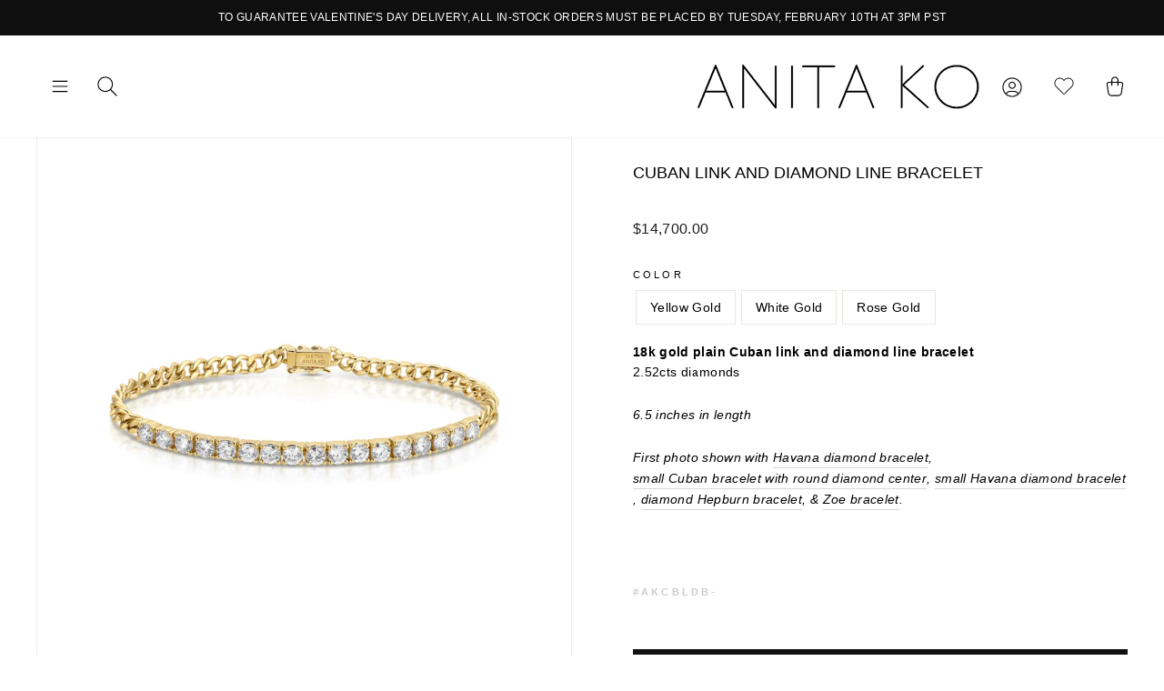

--- FILE ---
content_type: text/html; charset=utf-8
request_url: https://www.anitako.com/products/plain-cuban-link-and-diamond-line-bracelet
body_size: 30213
content:
<!doctype html>
<html class="no-js" lang="en">
<head>

  <style>
/* Change the font of all of the text in the app */
#bcpo .selector-wrapper, #bcpo .bcpo-colors, #bcpo .bcpo-images, #bcpo .bcpo-buttons, #bcpo .bcpo-dd, #bcpo .bcpo-dd .inner li, #bcpo .bcpo-text, #bcpo .bcpo-textarea, #bcpo .bcpo-radios, #bcpo .bcpo-checkboxes, #bcpo .bcpo-default, #bcpo .bcpo-select, #bcpo .bcpo-select1, #bcpo .bcpo-dropdown, #bcpo .bcpo-dropdown select, #bcpo .bcpo-default select, #bcpo .bcpo-select select, #bcpo .bcpo-select1 select, #bcpo .bcpo-front-color-option, #bcpo .bcpo-front-image-option, #bcpo .bcpo-front-button-option, #bcpo .bcpo-front-dd-option, #bcpo .bcpo-colors div.bcpo-color-parent, #bcpo .bcpo-colors label.bcpo-front-color-label, #bcpo input.bcpo-front-color-label, #bcpo .bcpo-images div.bcpo-image-parent, #bcpo .bcpo-images label.bcpo-front-image-label, #bcpo input.bcpo-front-image-label, #bcpo .bcpo-front-uniform-button-label, #bcpo label, #bcpo .bcpo-tooltip {
font-size: 14px !important;
letter-spacing: .1px !important;
}
</style>
 
  <meta name="google-site-verification" content="YIrla-K1YXX8Fk6F6a8Gc7WgK1EtyYLL0jF-IoMMIzI" />
  <!-- Google Tag Manager -->
<script>(function(w,d,s,l,i){w[l]=w[l]||[];w[l].push({'gtm.start':
new Date().getTime(),event:'gtm.js'});var f=d.getElementsByTagName(s)[0],
j=d.createElement(s),dl=l!='dataLayer'?'&l='+l:'';j.async=true;j.src=
'https://www.googletagmanager.com/gtm.js?id='+i+dl;f.parentNode.insertBefore(j,f);
})(window,document,'script','dataLayer','GTM-MQLNPN2');</script>
<!-- End Google Tag Manager -->

  <meta charset="utf-8">
  <meta http-equiv="X-UA-Compatible" content="IE=edge,chrome=1">
  <meta name="viewport" content="width=device-width,initial-scale=1">
  <meta name="theme-color" content="#111111">
  <link rel="canonical" href="https://www.anitako.com/products/plain-cuban-link-and-diamond-line-bracelet">
  <meta name="format-detection" content="telephone=no"><link rel="shortcut icon" href="//www.anitako.com/cdn/shop/files/AnitaKo_Favicon_32x32.png?v=1614293651" type="image/png" />
  <title>CUBAN LINK AND DIAMOND LINE BRACELET
&ndash; Anita Ko
</title><meta name="description" content="18k gold plain Cuban link and diamond line bracelet2.52cts diamonds  6.5 inches in length First photo shown with Havana diamond bracelet, small Cuban bracelet with round diamond center, small Havana diamond bracelet, diamond Hepburn bracelet, &amp;amp; Zoe bracelet.  #AKCBLDB-"><meta property="og:site_name" content="Anita Ko">
  <meta property="og:url" content="https://www.anitako.com/products/plain-cuban-link-and-diamond-line-bracelet">
  <meta property="og:title" content="CUBAN LINK AND DIAMOND LINE BRACELET">
  <meta property="og:type" content="product">
  <meta property="og:description" content="18k gold plain Cuban link and diamond line bracelet2.52cts diamonds  6.5 inches in length First photo shown with Havana diamond bracelet, small Cuban bracelet with round diamond center, small Havana diamond bracelet, diamond Hepburn bracelet, &amp;amp; Zoe bracelet.  #AKCBLDB-"><meta property="og:price:amount" content="14,700.00">
    <meta property="og:price:currency" content="USD"><meta property="og:image" content="http://www.anitako.com/cdn/shop/files/AKCBLDB-YG_1200x630.jpg?v=1723426037"><meta property="og:image" content="http://www.anitako.com/cdn/shop/files/AKCBLDB-RG_1200x630.jpg?v=1723426025"><meta property="og:image" content="http://www.anitako.com/cdn/shop/files/AKCBLDB-WG_1200x630.jpg?v=1723426031">
  <meta property="og:image:secure_url" content="https://www.anitako.com/cdn/shop/files/AKCBLDB-YG_1200x630.jpg?v=1723426037"><meta property="og:image:secure_url" content="https://www.anitako.com/cdn/shop/files/AKCBLDB-RG_1200x630.jpg?v=1723426025"><meta property="og:image:secure_url" content="https://www.anitako.com/cdn/shop/files/AKCBLDB-WG_1200x630.jpg?v=1723426031">
  <meta name="twitter:site" content="@anitakojewelry">
  <meta name="twitter:card" content="summary_large_image">
  <meta name="twitter:title" content="CUBAN LINK AND DIAMOND LINE BRACELET">
  <meta name="twitter:description" content="18k gold plain Cuban link and diamond line bracelet2.52cts diamonds  6.5 inches in length First photo shown with Havana diamond bracelet, small Cuban bracelet with round diamond center, small Havana diamond bracelet, diamond Hepburn bracelet, &amp;amp; Zoe bracelet.  #AKCBLDB-">


  <style data-shopify>
  
  

  
  
  
</style>


<style>

  @font-face {
    font-family: "The Seasons";
    src: url("https://cdn.shopify.com/s/files/1/0268/4207/1173/files/Fontspring-DEMO-theseasons-reg.otf?v=1746555197");
    font-weight: 400;
  }

  @font-face {
    font-family: "The Seasons";
    src: url("https://cdn.shopify.com/s/files/1/0268/4207/1173/files/Fontspring-DEMO-theseasons-bd.otf?v=1746555197");
    font-weight: 700;
  }

</style>
  <link href="//www.anitako.com/cdn/shop/t/31/assets/theme.scss.css?v=20337945083675707021768502477" rel="stylesheet" type="text/css" media="all" />
  <!-- Slick Stylesheet -->
  <link href="//www.anitako.com/cdn/shop/t/31/assets/slick.css?v=98340474046176884051768501589" rel="stylesheet" type="text/css" media="all" />
  <link href="//www.anitako.com/cdn/shop/t/31/assets/custom.css?v=48393865655601332551768501589" rel="stylesheet" type="text/css" media="all" />
  <style data-shopify>
    .collection-item__title {
      font-size: 12.0px;
    }

    @media screen and (min-width: 769px) {
      .collection-item__title {
        font-size: 15px;
      }
    }
  </style>

  <script>
    document.documentElement.className = document.documentElement.className.replace('no-js', 'js');

    window.theme = window.theme || {};
    theme.strings = {
      addToCart: "Add to cart",
      soldOut: "Sold Out",
      unavailable: "Unavailable",
      stockLabel: "Only [count] items in stock!",
      willNotShipUntil: "Will not ship until [date]",
      willBeInStockAfter: "Will be in stock after [date]",
      waitingForStock: "Inventory on the way",
      savePrice: "Save [saved_amount]",
      cartEmpty: "Your cart is currently empty.",
      cartTermsConfirmation: "You must agree with the terms and conditions of sales to check out"
    };
    theme.settings = {
      dynamicVariantsEnable: true,
      dynamicVariantType: "button",
      cartType: "drawer",
      currenciesEnabled: false,
      nativeMultiCurrency: 99 > 1 ? true : false,
      moneyFormat: "${{amount}}",
      saveType: "dollar",
      recentlyViewedEnabled: false,
      predictiveSearch: true,
      predictiveSearchType: "product",
      inventoryThreshold: 2,
      quickView: false,
      themeName: 'Impulse',
      themeVersion: "2.5.0"
    };
  </script>

  <script>window.performance && window.performance.mark && window.performance.mark('shopify.content_for_header.start');</script><meta name="google-site-verification" content="bj6qan6jejc9eHVjlHLtqIPEPSM3l7ldSRFUN8rx3a4">
<meta name="google-site-verification" content="femN8nJck872ugs4-L8htFE2K5rH6OY3_6cNfLSuHEA">
<meta name="google-site-verification" content="FR2xYuEA8wxPlVmKjvd4SI-wYYeK30gw0OBylnR8bWs">
<meta name="google-site-verification" content="bj6qan6jejc9eHVjlHLtqIPEPSM3l7ldSRFUN8rx3a4">
<meta name="facebook-domain-verification" content="ub4nktkean5wyf7jnfryvkixx29kg2">
<meta id="shopify-digital-wallet" name="shopify-digital-wallet" content="/26842071173/digital_wallets/dialog">
<meta name="shopify-checkout-api-token" content="cbf1cfef53e8b171103c9da1baf3ad8c">
<link rel="alternate" hreflang="x-default" href="https://www.anitako.com/products/plain-cuban-link-and-diamond-line-bracelet">
<link rel="alternate" hreflang="en-US" href="https://www.anitako.com/products/plain-cuban-link-and-diamond-line-bracelet">
<link rel="alternate" hreflang="fr-US" href="https://www.anitako.com/fr/products/plain-cuban-link-and-diamond-line-bracelet">
<link rel="alternate" type="application/json+oembed" href="https://www.anitako.com/products/plain-cuban-link-and-diamond-line-bracelet.oembed">
<script async="async" src="/checkouts/internal/preloads.js?locale=en-US"></script>
<link rel="preconnect" href="https://shop.app" crossorigin="anonymous">
<script async="async" src="https://shop.app/checkouts/internal/preloads.js?locale=en-US&shop_id=26842071173" crossorigin="anonymous"></script>
<script id="apple-pay-shop-capabilities" type="application/json">{"shopId":26842071173,"countryCode":"US","currencyCode":"USD","merchantCapabilities":["supports3DS"],"merchantId":"gid:\/\/shopify\/Shop\/26842071173","merchantName":"Anita Ko","requiredBillingContactFields":["postalAddress","email","phone"],"requiredShippingContactFields":["postalAddress","email","phone"],"shippingType":"shipping","supportedNetworks":["visa","masterCard","amex","discover","elo","jcb"],"total":{"type":"pending","label":"Anita Ko","amount":"1.00"},"shopifyPaymentsEnabled":true,"supportsSubscriptions":true}</script>
<script id="shopify-features" type="application/json">{"accessToken":"cbf1cfef53e8b171103c9da1baf3ad8c","betas":["rich-media-storefront-analytics"],"domain":"www.anitako.com","predictiveSearch":true,"shopId":26842071173,"locale":"en"}</script>
<script>var Shopify = Shopify || {};
Shopify.shop = "anitako-staging.myshopify.com";
Shopify.locale = "en";
Shopify.currency = {"active":"USD","rate":"1.0"};
Shopify.country = "US";
Shopify.theme = {"name":"ANITA-KO\/\/DEV\/\/2026-1\/\/VALENTINES","id":158262362355,"schema_name":"Impulse","schema_version":"2.5.0","theme_store_id":857,"role":"main"};
Shopify.theme.handle = "null";
Shopify.theme.style = {"id":null,"handle":null};
Shopify.cdnHost = "www.anitako.com/cdn";
Shopify.routes = Shopify.routes || {};
Shopify.routes.root = "/";</script>
<script type="module">!function(o){(o.Shopify=o.Shopify||{}).modules=!0}(window);</script>
<script>!function(o){function n(){var o=[];function n(){o.push(Array.prototype.slice.apply(arguments))}return n.q=o,n}var t=o.Shopify=o.Shopify||{};t.loadFeatures=n(),t.autoloadFeatures=n()}(window);</script>
<script>
  window.ShopifyPay = window.ShopifyPay || {};
  window.ShopifyPay.apiHost = "shop.app\/pay";
  window.ShopifyPay.redirectState = null;
</script>
<script id="shop-js-analytics" type="application/json">{"pageType":"product"}</script>
<script defer="defer" async type="module" src="//www.anitako.com/cdn/shopifycloud/shop-js/modules/v2/client.init-shop-cart-sync_BT-GjEfc.en.esm.js"></script>
<script defer="defer" async type="module" src="//www.anitako.com/cdn/shopifycloud/shop-js/modules/v2/chunk.common_D58fp_Oc.esm.js"></script>
<script defer="defer" async type="module" src="//www.anitako.com/cdn/shopifycloud/shop-js/modules/v2/chunk.modal_xMitdFEc.esm.js"></script>
<script type="module">
  await import("//www.anitako.com/cdn/shopifycloud/shop-js/modules/v2/client.init-shop-cart-sync_BT-GjEfc.en.esm.js");
await import("//www.anitako.com/cdn/shopifycloud/shop-js/modules/v2/chunk.common_D58fp_Oc.esm.js");
await import("//www.anitako.com/cdn/shopifycloud/shop-js/modules/v2/chunk.modal_xMitdFEc.esm.js");

  window.Shopify.SignInWithShop?.initShopCartSync?.({"fedCMEnabled":true,"windoidEnabled":true});

</script>
<script>
  window.Shopify = window.Shopify || {};
  if (!window.Shopify.featureAssets) window.Shopify.featureAssets = {};
  window.Shopify.featureAssets['shop-js'] = {"shop-cart-sync":["modules/v2/client.shop-cart-sync_DZOKe7Ll.en.esm.js","modules/v2/chunk.common_D58fp_Oc.esm.js","modules/v2/chunk.modal_xMitdFEc.esm.js"],"init-fed-cm":["modules/v2/client.init-fed-cm_B6oLuCjv.en.esm.js","modules/v2/chunk.common_D58fp_Oc.esm.js","modules/v2/chunk.modal_xMitdFEc.esm.js"],"shop-cash-offers":["modules/v2/client.shop-cash-offers_D2sdYoxE.en.esm.js","modules/v2/chunk.common_D58fp_Oc.esm.js","modules/v2/chunk.modal_xMitdFEc.esm.js"],"shop-login-button":["modules/v2/client.shop-login-button_QeVjl5Y3.en.esm.js","modules/v2/chunk.common_D58fp_Oc.esm.js","modules/v2/chunk.modal_xMitdFEc.esm.js"],"pay-button":["modules/v2/client.pay-button_DXTOsIq6.en.esm.js","modules/v2/chunk.common_D58fp_Oc.esm.js","modules/v2/chunk.modal_xMitdFEc.esm.js"],"shop-button":["modules/v2/client.shop-button_DQZHx9pm.en.esm.js","modules/v2/chunk.common_D58fp_Oc.esm.js","modules/v2/chunk.modal_xMitdFEc.esm.js"],"avatar":["modules/v2/client.avatar_BTnouDA3.en.esm.js"],"init-windoid":["modules/v2/client.init-windoid_CR1B-cfM.en.esm.js","modules/v2/chunk.common_D58fp_Oc.esm.js","modules/v2/chunk.modal_xMitdFEc.esm.js"],"init-shop-for-new-customer-accounts":["modules/v2/client.init-shop-for-new-customer-accounts_C_vY_xzh.en.esm.js","modules/v2/client.shop-login-button_QeVjl5Y3.en.esm.js","modules/v2/chunk.common_D58fp_Oc.esm.js","modules/v2/chunk.modal_xMitdFEc.esm.js"],"init-shop-email-lookup-coordinator":["modules/v2/client.init-shop-email-lookup-coordinator_BI7n9ZSv.en.esm.js","modules/v2/chunk.common_D58fp_Oc.esm.js","modules/v2/chunk.modal_xMitdFEc.esm.js"],"init-shop-cart-sync":["modules/v2/client.init-shop-cart-sync_BT-GjEfc.en.esm.js","modules/v2/chunk.common_D58fp_Oc.esm.js","modules/v2/chunk.modal_xMitdFEc.esm.js"],"shop-toast-manager":["modules/v2/client.shop-toast-manager_DiYdP3xc.en.esm.js","modules/v2/chunk.common_D58fp_Oc.esm.js","modules/v2/chunk.modal_xMitdFEc.esm.js"],"init-customer-accounts":["modules/v2/client.init-customer-accounts_D9ZNqS-Q.en.esm.js","modules/v2/client.shop-login-button_QeVjl5Y3.en.esm.js","modules/v2/chunk.common_D58fp_Oc.esm.js","modules/v2/chunk.modal_xMitdFEc.esm.js"],"init-customer-accounts-sign-up":["modules/v2/client.init-customer-accounts-sign-up_iGw4briv.en.esm.js","modules/v2/client.shop-login-button_QeVjl5Y3.en.esm.js","modules/v2/chunk.common_D58fp_Oc.esm.js","modules/v2/chunk.modal_xMitdFEc.esm.js"],"shop-follow-button":["modules/v2/client.shop-follow-button_CqMgW2wH.en.esm.js","modules/v2/chunk.common_D58fp_Oc.esm.js","modules/v2/chunk.modal_xMitdFEc.esm.js"],"checkout-modal":["modules/v2/client.checkout-modal_xHeaAweL.en.esm.js","modules/v2/chunk.common_D58fp_Oc.esm.js","modules/v2/chunk.modal_xMitdFEc.esm.js"],"shop-login":["modules/v2/client.shop-login_D91U-Q7h.en.esm.js","modules/v2/chunk.common_D58fp_Oc.esm.js","modules/v2/chunk.modal_xMitdFEc.esm.js"],"lead-capture":["modules/v2/client.lead-capture_BJmE1dJe.en.esm.js","modules/v2/chunk.common_D58fp_Oc.esm.js","modules/v2/chunk.modal_xMitdFEc.esm.js"],"payment-terms":["modules/v2/client.payment-terms_Ci9AEqFq.en.esm.js","modules/v2/chunk.common_D58fp_Oc.esm.js","modules/v2/chunk.modal_xMitdFEc.esm.js"]};
</script>
<script>(function() {
  var isLoaded = false;
  function asyncLoad() {
    if (isLoaded) return;
    isLoaded = true;
    var urls = ["https:\/\/d2z0bn1jv8xwtk.cloudfront.net\/async\/preload\/f1da0b29278fd7f09cc0c00076628fc1.js?shop=anitako-staging.myshopify.com","https:\/\/chimpstatic.com\/mcjs-connected\/js\/users\/a9d543dc5e6bc4d637cad6e3f\/caa16173bbe84888eea5f23a1.js?shop=anitako-staging.myshopify.com","https:\/\/scripttags.jst.ai\/shopify_justuno_26842071173_c087f8d0-85db-11ea-96b6-3d1220a8463d.js?shop=anitako-staging.myshopify.com","https:\/\/obscure-escarpment-2240.herokuapp.com\/js\/best_custom_product_options.js?shop=anitako-staging.myshopify.com","https:\/\/cdn-scripts.signifyd.com\/shopify\/script-tag.js?shop=anitako-staging.myshopify.com","https:\/\/static.klaviyo.com\/onsite\/js\/RmdsJW\/klaviyo.js?company_id=RmdsJW\u0026shop=anitako-staging.myshopify.com","https:\/\/a.mailmunch.co\/widgets\/site-759499-74f7de46e42ac1fc9367cc46c9df8c961b8fb5a8.js?shop=anitako-staging.myshopify.com","https:\/\/s3.eu-west-1.amazonaws.com\/production-klarna-il-shopify-osm\/d3bc5d6366701989e2db5a93793900883f2d31a6\/anitako-staging.myshopify.com-1768611305479.js?shop=anitako-staging.myshopify.com"];
    for (var i = 0; i < urls.length; i++) {
      var s = document.createElement('script');
      s.type = 'text/javascript';
      s.async = true;
      s.src = urls[i];
      var x = document.getElementsByTagName('script')[0];
      x.parentNode.insertBefore(s, x);
    }
  };
  if(window.attachEvent) {
    window.attachEvent('onload', asyncLoad);
  } else {
    window.addEventListener('load', asyncLoad, false);
  }
})();</script>
<script id="__st">var __st={"a":26842071173,"offset":-28800,"reqid":"ff9166ba-c23b-4393-8da6-a0312dc0a25c-1769331116","pageurl":"www.anitako.com\/products\/plain-cuban-link-and-diamond-line-bracelet","u":"f97d533499f1","p":"product","rtyp":"product","rid":4375451336837};</script>
<script>window.ShopifyPaypalV4VisibilityTracking = true;</script>
<script id="captcha-bootstrap">!function(){'use strict';const t='contact',e='account',n='new_comment',o=[[t,t],['blogs',n],['comments',n],[t,'customer']],c=[[e,'customer_login'],[e,'guest_login'],[e,'recover_customer_password'],[e,'create_customer']],r=t=>t.map((([t,e])=>`form[action*='/${t}']:not([data-nocaptcha='true']) input[name='form_type'][value='${e}']`)).join(','),a=t=>()=>t?[...document.querySelectorAll(t)].map((t=>t.form)):[];function s(){const t=[...o],e=r(t);return a(e)}const i='password',u='form_key',d=['recaptcha-v3-token','g-recaptcha-response','h-captcha-response',i],f=()=>{try{return window.sessionStorage}catch{return}},m='__shopify_v',_=t=>t.elements[u];function p(t,e,n=!1){try{const o=window.sessionStorage,c=JSON.parse(o.getItem(e)),{data:r}=function(t){const{data:e,action:n}=t;return t[m]||n?{data:e,action:n}:{data:t,action:n}}(c);for(const[e,n]of Object.entries(r))t.elements[e]&&(t.elements[e].value=n);n&&o.removeItem(e)}catch(o){console.error('form repopulation failed',{error:o})}}const l='form_type',E='cptcha';function T(t){t.dataset[E]=!0}const w=window,h=w.document,L='Shopify',v='ce_forms',y='captcha';let A=!1;((t,e)=>{const n=(g='f06e6c50-85a8-45c8-87d0-21a2b65856fe',I='https://cdn.shopify.com/shopifycloud/storefront-forms-hcaptcha/ce_storefront_forms_captcha_hcaptcha.v1.5.2.iife.js',D={infoText:'Protected by hCaptcha',privacyText:'Privacy',termsText:'Terms'},(t,e,n)=>{const o=w[L][v],c=o.bindForm;if(c)return c(t,g,e,D).then(n);var r;o.q.push([[t,g,e,D],n]),r=I,A||(h.body.append(Object.assign(h.createElement('script'),{id:'captcha-provider',async:!0,src:r})),A=!0)});var g,I,D;w[L]=w[L]||{},w[L][v]=w[L][v]||{},w[L][v].q=[],w[L][y]=w[L][y]||{},w[L][y].protect=function(t,e){n(t,void 0,e),T(t)},Object.freeze(w[L][y]),function(t,e,n,w,h,L){const[v,y,A,g]=function(t,e,n){const i=e?o:[],u=t?c:[],d=[...i,...u],f=r(d),m=r(i),_=r(d.filter((([t,e])=>n.includes(e))));return[a(f),a(m),a(_),s()]}(w,h,L),I=t=>{const e=t.target;return e instanceof HTMLFormElement?e:e&&e.form},D=t=>v().includes(t);t.addEventListener('submit',(t=>{const e=I(t);if(!e)return;const n=D(e)&&!e.dataset.hcaptchaBound&&!e.dataset.recaptchaBound,o=_(e),c=g().includes(e)&&(!o||!o.value);(n||c)&&t.preventDefault(),c&&!n&&(function(t){try{if(!f())return;!function(t){const e=f();if(!e)return;const n=_(t);if(!n)return;const o=n.value;o&&e.removeItem(o)}(t);const e=Array.from(Array(32),(()=>Math.random().toString(36)[2])).join('');!function(t,e){_(t)||t.append(Object.assign(document.createElement('input'),{type:'hidden',name:u})),t.elements[u].value=e}(t,e),function(t,e){const n=f();if(!n)return;const o=[...t.querySelectorAll(`input[type='${i}']`)].map((({name:t})=>t)),c=[...d,...o],r={};for(const[a,s]of new FormData(t).entries())c.includes(a)||(r[a]=s);n.setItem(e,JSON.stringify({[m]:1,action:t.action,data:r}))}(t,e)}catch(e){console.error('failed to persist form',e)}}(e),e.submit())}));const S=(t,e)=>{t&&!t.dataset[E]&&(n(t,e.some((e=>e===t))),T(t))};for(const o of['focusin','change'])t.addEventListener(o,(t=>{const e=I(t);D(e)&&S(e,y())}));const B=e.get('form_key'),M=e.get(l),P=B&&M;t.addEventListener('DOMContentLoaded',(()=>{const t=y();if(P)for(const e of t)e.elements[l].value===M&&p(e,B);[...new Set([...A(),...v().filter((t=>'true'===t.dataset.shopifyCaptcha))])].forEach((e=>S(e,t)))}))}(h,new URLSearchParams(w.location.search),n,t,e,['guest_login'])})(!0,!0)}();</script>
<script integrity="sha256-4kQ18oKyAcykRKYeNunJcIwy7WH5gtpwJnB7kiuLZ1E=" data-source-attribution="shopify.loadfeatures" defer="defer" src="//www.anitako.com/cdn/shopifycloud/storefront/assets/storefront/load_feature-a0a9edcb.js" crossorigin="anonymous"></script>
<script crossorigin="anonymous" defer="defer" src="//www.anitako.com/cdn/shopifycloud/storefront/assets/shopify_pay/storefront-65b4c6d7.js?v=20250812"></script>
<script data-source-attribution="shopify.dynamic_checkout.dynamic.init">var Shopify=Shopify||{};Shopify.PaymentButton=Shopify.PaymentButton||{isStorefrontPortableWallets:!0,init:function(){window.Shopify.PaymentButton.init=function(){};var t=document.createElement("script");t.src="https://www.anitako.com/cdn/shopifycloud/portable-wallets/latest/portable-wallets.en.js",t.type="module",document.head.appendChild(t)}};
</script>
<script data-source-attribution="shopify.dynamic_checkout.buyer_consent">
  function portableWalletsHideBuyerConsent(e){var t=document.getElementById("shopify-buyer-consent"),n=document.getElementById("shopify-subscription-policy-button");t&&n&&(t.classList.add("hidden"),t.setAttribute("aria-hidden","true"),n.removeEventListener("click",e))}function portableWalletsShowBuyerConsent(e){var t=document.getElementById("shopify-buyer-consent"),n=document.getElementById("shopify-subscription-policy-button");t&&n&&(t.classList.remove("hidden"),t.removeAttribute("aria-hidden"),n.addEventListener("click",e))}window.Shopify?.PaymentButton&&(window.Shopify.PaymentButton.hideBuyerConsent=portableWalletsHideBuyerConsent,window.Shopify.PaymentButton.showBuyerConsent=portableWalletsShowBuyerConsent);
</script>
<script data-source-attribution="shopify.dynamic_checkout.cart.bootstrap">document.addEventListener("DOMContentLoaded",(function(){function t(){return document.querySelector("shopify-accelerated-checkout-cart, shopify-accelerated-checkout")}if(t())Shopify.PaymentButton.init();else{new MutationObserver((function(e,n){t()&&(Shopify.PaymentButton.init(),n.disconnect())})).observe(document.body,{childList:!0,subtree:!0})}}));
</script>
<link id="shopify-accelerated-checkout-styles" rel="stylesheet" media="screen" href="https://www.anitako.com/cdn/shopifycloud/portable-wallets/latest/accelerated-checkout-backwards-compat.css" crossorigin="anonymous">
<style id="shopify-accelerated-checkout-cart">
        #shopify-buyer-consent {
  margin-top: 1em;
  display: inline-block;
  width: 100%;
}

#shopify-buyer-consent.hidden {
  display: none;
}

#shopify-subscription-policy-button {
  background: none;
  border: none;
  padding: 0;
  text-decoration: underline;
  font-size: inherit;
  cursor: pointer;
}

#shopify-subscription-policy-button::before {
  box-shadow: none;
}

      </style>

<script>window.performance && window.performance.mark && window.performance.mark('shopify.content_for_header.end');</script>
  

  <script src="//www.anitako.com/cdn/shop/t/31/assets/vendor-scripts-v4.js" defer="defer"></script>
  
  

  

  <script src="//www.anitako.com/cdn/shop/t/31/assets/theme.js?v=78098520882716613511768501589" defer="defer"></script><link href="https://cdn.jsdelivr.net/npm/select2@4.0.12/dist/css/select2.min.css" rel="stylesheet" />
<script src="https://unpkg.com/masonry-layout@4/dist/masonry.pkgd.min.js" defer="defer"></script>
  <script src="https://cdn.jsdelivr.net/npm/select2@4.0.12/dist/js/select2.min.js" defer="defer"></script>
    <script src="//www.anitako.com/cdn/shop/t/31/assets/custom.js?v=19353122755626635361768501589" defer="defer"></script>
  
  <script type="text/javascript">    adroll_adv_id = "3JJHRC2GCJAQDL6S53CKIH";    adroll_pix_id = "NKLML7JDKFG7BJVTZOIYX5";    (function () {        var _onload = function(){            if (document.readyState && !/loaded|complete/.test(document.readyState)){setTimeout(_onload, 10);return}            if (!window.__adroll_loaded){__adroll_loaded=true;setTimeout(_onload, 50);return}            var scr = document.createElement("script");            var host = (("https:" == document.location.protocol) ? "https://s.adroll.com" : "http://a.adroll.com");            scr.setAttribute('async', 'true');            scr.type = "text/javascript";            scr.src = host + "/j/roundtrip.js";            ((document.getElementsByTagName('head') || [null])[0] ||                document.getElementsByTagName('script')[0].parentNode).appendChild(scr);        };        if (window.addEventListener) {window.addEventListener('load', _onload, false);}        else {window.attachEvent('onload', _onload)}    }());</script>
  <script src="//code.jquery.com/jquery-3.4.1.min.js" type="text/javascript"></script>
	<link href="//www.anitako.com/cdn/shop/t/31/assets/globorequestforquote.css?v=76908996034526410141768501589" rel="stylesheet" type="text/css" media="all" /><script src="//www.anitako.com/cdn/shop/t/31/assets/globorequestforquote_params.js?v=153726159666817632121768501589" type="text/javascript"></script><style>
    .rfq-btn{
        background: ;
        color: ;
        font-size: px;
    }
</style>
<script type="text/javascript">
    var GRFQConfigs = GRFQConfigs || {};
    GRFQConfigs.customer = {
        'id': '',
        'email': '',
        'name': ''
    };
    GRFQConfigs.product = {"id":4375451336837,"title":"CUBAN LINK AND DIAMOND LINE BRACELET","handle":"plain-cuban-link-and-diamond-line-bracelet","description":"\u003cp\u003e\u003cstrong\u003e18k gold plain Cuban link and diamond line bracelet\u003cbr\u003e\u003c\/strong\u003e2.52cts diamonds \u003c\/p\u003e\n\u003cp\u003e\u003cmeta charset=\"utf-8\"\u003e\u003cem\u003e6.5 inches in length\u003c\/em\u003e\u003c\/p\u003e\n\u003cp\u003e\u003cem\u003eFirst photo shown with \u003ca href=\"https:\/\/www.anitako.com\/collections\/chains-1\/products\/small-havana-diamond-bracelet\"\u003eHavana diamond bracelet\u003c\/a\u003e, \u003ca href=\"https:\/\/www.anitako.com\/collections\/bracelets\/products\/plain-cuban-link-bracelet-with-diamond-center\"\u003esmall Cuban bracelet with round diamond center\u003c\/a\u003e, \u003ca href=\"https:\/\/www.anitako.com\/products\/copy-of-small-havana-bracelet-with-round-diamond-center?_pos=2\u0026amp;_sid=1ffcfe7a3\u0026amp;_ss=r\"\u003esmall Havana diamond bracelet\u003c\/a\u003e, \u003ca href=\"https:\/\/www.anitako.com\/products\/hepburn-bracelet?_pos=1\u0026amp;_sid=ad4d1e4ee\u0026amp;_ss=r\"\u003ediamond Hepburn bracelet\u003c\/a\u003e, \u0026amp; \u003ca href=\"https:\/\/www.anitako.com\/products\/zoe-bracelet?_pos=1\u0026amp;_sid=672cdbe02\u0026amp;_ss=r\"\u003eZoe bracelet\u003c\/a\u003e. \u003cbr\u003e\u003cbr\u003e\u003c\/em\u003e\u003c\/p\u003e\n\u003ch6\u003e\u003cstrong\u003e\u003cspan style=\"color: #cccccc;\"\u003e#AKCBLDB-\u003c\/span\u003e\u003c\/strong\u003e\u003c\/h6\u003e","published_at":"2019-12-07T02:46:33-08:00","created_at":"2019-12-07T02:46:40-08:00","vendor":"anitako","type":"Bracelets","tags":["bracelet","bracelets","chain","chain link","cuff","cuffs","diamonds"],"price":1470000,"price_min":1470000,"price_max":1470000,"available":true,"price_varies":false,"compare_at_price":null,"compare_at_price_min":0,"compare_at_price_max":0,"compare_at_price_varies":false,"variants":[{"id":31305532997765,"title":"Yellow Gold","option1":"Yellow Gold","option2":null,"option3":null,"sku":"AKCBLDB-YG","requires_shipping":true,"taxable":true,"featured_image":{"id":41963587567859,"product_id":4375451336837,"position":1,"created_at":"2024-08-11T18:27:16-07:00","updated_at":"2024-08-11T18:27:17-07:00","alt":null,"width":2500,"height":2500,"src":"\/\/www.anitako.com\/cdn\/shop\/files\/AKCBLDB-YG.jpg?v=1723426037","variant_ids":[31305532997765]},"available":true,"name":"CUBAN LINK AND DIAMOND LINE BRACELET - Yellow Gold","public_title":"Yellow Gold","options":["Yellow Gold"],"price":1470000,"weight":113,"compare_at_price":null,"inventory_management":"shopify","barcode":"","featured_media":{"alt":null,"id":34627362357491,"position":1,"preview_image":{"aspect_ratio":1.0,"height":2500,"width":2500,"src":"\/\/www.anitako.com\/cdn\/shop\/files\/AKCBLDB-YG.jpg?v=1723426037"}},"requires_selling_plan":false,"selling_plan_allocations":[],"quantity_rule":{"min":1,"max":null,"increment":1}},{"id":31305532964997,"title":"White Gold","option1":"White Gold","option2":null,"option3":null,"sku":"AKCBLDB-WG","requires_shipping":true,"taxable":true,"featured_image":{"id":41963587469555,"product_id":4375451336837,"position":3,"created_at":"2024-08-11T18:27:09-07:00","updated_at":"2024-08-11T18:27:11-07:00","alt":null,"width":2500,"height":2500,"src":"\/\/www.anitako.com\/cdn\/shop\/files\/AKCBLDB-WG.jpg?v=1723426031","variant_ids":[31305532964997]},"available":true,"name":"CUBAN LINK AND DIAMOND LINE BRACELET - White Gold","public_title":"White Gold","options":["White Gold"],"price":1470000,"weight":113,"compare_at_price":null,"inventory_management":"shopify","barcode":"","featured_media":{"alt":null,"id":34627362291955,"position":3,"preview_image":{"aspect_ratio":1.0,"height":2500,"width":2500,"src":"\/\/www.anitako.com\/cdn\/shop\/files\/AKCBLDB-WG.jpg?v=1723426031"}},"requires_selling_plan":false,"selling_plan_allocations":[],"quantity_rule":{"min":1,"max":null,"increment":1}},{"id":31305532932229,"title":"Rose Gold","option1":"Rose Gold","option2":null,"option3":null,"sku":"AKCBLDB-RG","requires_shipping":true,"taxable":true,"featured_image":{"id":41963587404019,"product_id":4375451336837,"position":2,"created_at":"2024-08-11T18:27:04-07:00","updated_at":"2024-08-11T18:27:05-07:00","alt":null,"width":2500,"height":2500,"src":"\/\/www.anitako.com\/cdn\/shop\/files\/AKCBLDB-RG.jpg?v=1723426025","variant_ids":[31305532932229]},"available":true,"name":"CUBAN LINK AND DIAMOND LINE BRACELET - Rose Gold","public_title":"Rose Gold","options":["Rose Gold"],"price":1470000,"weight":113,"compare_at_price":null,"inventory_management":"shopify","barcode":"","featured_media":{"alt":null,"id":34627362259187,"position":2,"preview_image":{"aspect_ratio":1.0,"height":2500,"width":2500,"src":"\/\/www.anitako.com\/cdn\/shop\/files\/AKCBLDB-RG.jpg?v=1723426025"}},"requires_selling_plan":false,"selling_plan_allocations":[],"quantity_rule":{"min":1,"max":null,"increment":1}}],"images":["\/\/www.anitako.com\/cdn\/shop\/files\/AKCBLDB-YG.jpg?v=1723426037","\/\/www.anitako.com\/cdn\/shop\/files\/AKCBLDB-RG.jpg?v=1723426025","\/\/www.anitako.com\/cdn\/shop\/files\/AKCBLDB-WG.jpg?v=1723426031","\/\/www.anitako.com\/cdn\/shop\/files\/65_30cc3994-d89f-4ab7-9aa9-4036e3e768c2.jpg?v=1723426044"],"featured_image":"\/\/www.anitako.com\/cdn\/shop\/files\/AKCBLDB-YG.jpg?v=1723426037","options":["Color"],"media":[{"alt":null,"id":34627362357491,"position":1,"preview_image":{"aspect_ratio":1.0,"height":2500,"width":2500,"src":"\/\/www.anitako.com\/cdn\/shop\/files\/AKCBLDB-YG.jpg?v=1723426037"},"aspect_ratio":1.0,"height":2500,"media_type":"image","src":"\/\/www.anitako.com\/cdn\/shop\/files\/AKCBLDB-YG.jpg?v=1723426037","width":2500},{"alt":null,"id":34627362259187,"position":2,"preview_image":{"aspect_ratio":1.0,"height":2500,"width":2500,"src":"\/\/www.anitako.com\/cdn\/shop\/files\/AKCBLDB-RG.jpg?v=1723426025"},"aspect_ratio":1.0,"height":2500,"media_type":"image","src":"\/\/www.anitako.com\/cdn\/shop\/files\/AKCBLDB-RG.jpg?v=1723426025","width":2500},{"alt":null,"id":34627362291955,"position":3,"preview_image":{"aspect_ratio":1.0,"height":2500,"width":2500,"src":"\/\/www.anitako.com\/cdn\/shop\/files\/AKCBLDB-WG.jpg?v=1723426031"},"aspect_ratio":1.0,"height":2500,"media_type":"image","src":"\/\/www.anitako.com\/cdn\/shop\/files\/AKCBLDB-WG.jpg?v=1723426031","width":2500},{"alt":null,"id":32229564514547,"position":4,"preview_image":{"aspect_ratio":1.0,"height":1000,"width":1000,"src":"\/\/www.anitako.com\/cdn\/shop\/files\/65_30cc3994-d89f-4ab7-9aa9-4036e3e768c2.jpg?v=1723426044"},"aspect_ratio":1.0,"height":1000,"media_type":"image","src":"\/\/www.anitako.com\/cdn\/shop\/files\/65_30cc3994-d89f-4ab7-9aa9-4036e3e768c2.jpg?v=1723426044","width":1000}],"requires_selling_plan":false,"selling_plan_groups":[],"content":"\u003cp\u003e\u003cstrong\u003e18k gold plain Cuban link and diamond line bracelet\u003cbr\u003e\u003c\/strong\u003e2.52cts diamonds \u003c\/p\u003e\n\u003cp\u003e\u003cmeta charset=\"utf-8\"\u003e\u003cem\u003e6.5 inches in length\u003c\/em\u003e\u003c\/p\u003e\n\u003cp\u003e\u003cem\u003eFirst photo shown with \u003ca href=\"https:\/\/www.anitako.com\/collections\/chains-1\/products\/small-havana-diamond-bracelet\"\u003eHavana diamond bracelet\u003c\/a\u003e, \u003ca href=\"https:\/\/www.anitako.com\/collections\/bracelets\/products\/plain-cuban-link-bracelet-with-diamond-center\"\u003esmall Cuban bracelet with round diamond center\u003c\/a\u003e, \u003ca href=\"https:\/\/www.anitako.com\/products\/copy-of-small-havana-bracelet-with-round-diamond-center?_pos=2\u0026amp;_sid=1ffcfe7a3\u0026amp;_ss=r\"\u003esmall Havana diamond bracelet\u003c\/a\u003e, \u003ca href=\"https:\/\/www.anitako.com\/products\/hepburn-bracelet?_pos=1\u0026amp;_sid=ad4d1e4ee\u0026amp;_ss=r\"\u003ediamond Hepburn bracelet\u003c\/a\u003e, \u0026amp; \u003ca href=\"https:\/\/www.anitako.com\/products\/zoe-bracelet?_pos=1\u0026amp;_sid=672cdbe02\u0026amp;_ss=r\"\u003eZoe bracelet\u003c\/a\u003e. \u003cbr\u003e\u003cbr\u003e\u003c\/em\u003e\u003c\/p\u003e\n\u003ch6\u003e\u003cstrong\u003e\u003cspan style=\"color: #cccccc;\"\u003e#AKCBLDB-\u003c\/span\u003e\u003c\/strong\u003e\u003c\/h6\u003e"};
            GRFQConfigs.product.selected_or_first_available_variant = {"id":31305532997765,"title":"Yellow Gold","option1":"Yellow Gold","option2":null,"option3":null,"sku":"AKCBLDB-YG","requires_shipping":true,"taxable":true,"featured_image":{"id":41963587567859,"product_id":4375451336837,"position":1,"created_at":"2024-08-11T18:27:16-07:00","updated_at":"2024-08-11T18:27:17-07:00","alt":null,"width":2500,"height":2500,"src":"\/\/www.anitako.com\/cdn\/shop\/files\/AKCBLDB-YG.jpg?v=1723426037","variant_ids":[31305532997765]},"available":true,"name":"CUBAN LINK AND DIAMOND LINE BRACELET - Yellow Gold","public_title":"Yellow Gold","options":["Yellow Gold"],"price":1470000,"weight":113,"compare_at_price":null,"inventory_management":"shopify","barcode":"","featured_media":{"alt":null,"id":34627362357491,"position":1,"preview_image":{"aspect_ratio":1.0,"height":2500,"width":2500,"src":"\/\/www.anitako.com\/cdn\/shop\/files\/AKCBLDB-YG.jpg?v=1723426037"}},"requires_selling_plan":false,"selling_plan_allocations":[],"quantity_rule":{"min":1,"max":null,"increment":1}}        </script>
<script type="text/javascript" src="//www.anitako.com/cdn/shop/t/31/assets/globorequestforquote.js?v=166984254155853387631768501589" defer="defer"></script>
    <script> 
        if(typeof GRFQConfigs.product['collection'] === 'undefined') 
            GRFQConfigs.product['collection'] = []; 
        GRFQConfigs.product['collection'].push('156324003973'); 
    </script> 
    <script> 
        if(typeof GRFQConfigs.product['collection'] === 'undefined') 
            GRFQConfigs.product['collection'] = []; 
        GRFQConfigs.product['collection'].push('158409490565'); 
    </script> 
    <script> 
        if(typeof GRFQConfigs.product['collection'] === 'undefined') 
            GRFQConfigs.product['collection'] = []; 
        GRFQConfigs.product['collection'].push('403796754675'); 
    </script> 

  
  <!-- Slick Javascript -->
  <script src="//www.anitako.com/cdn/shop/t/31/assets/slick.min.js"></script>

<!-- Google tag (gtag.js) -->
<script async src="https://www.googletagmanager.com/gtag/js?id=G-KFN9BSQYTN"></script>
<script>
  window.dataLayer = window.dataLayer || [];
  function gtag(){dataLayer.push(arguments);}
  gtag('js', new Date());
  gtag('config', 'G-KFN9BSQYTN');
</script>
<!-- BEGIN app block: shopify://apps/vo-product-options/blocks/embed-block/430cbd7b-bd20-4c16-ba41-db6f4c645164 --><script>var bcpo_product={"id":4375451336837,"title":"CUBAN LINK AND DIAMOND LINE BRACELET","handle":"plain-cuban-link-and-diamond-line-bracelet","description":"\u003cp\u003e\u003cstrong\u003e18k gold plain Cuban link and diamond line bracelet\u003cbr\u003e\u003c\/strong\u003e2.52cts diamonds \u003c\/p\u003e\n\u003cp\u003e\u003cmeta charset=\"utf-8\"\u003e\u003cem\u003e6.5 inches in length\u003c\/em\u003e\u003c\/p\u003e\n\u003cp\u003e\u003cem\u003eFirst photo shown with \u003ca href=\"https:\/\/www.anitako.com\/collections\/chains-1\/products\/small-havana-diamond-bracelet\"\u003eHavana diamond bracelet\u003c\/a\u003e, \u003ca href=\"https:\/\/www.anitako.com\/collections\/bracelets\/products\/plain-cuban-link-bracelet-with-diamond-center\"\u003esmall Cuban bracelet with round diamond center\u003c\/a\u003e, \u003ca href=\"https:\/\/www.anitako.com\/products\/copy-of-small-havana-bracelet-with-round-diamond-center?_pos=2\u0026amp;_sid=1ffcfe7a3\u0026amp;_ss=r\"\u003esmall Havana diamond bracelet\u003c\/a\u003e, \u003ca href=\"https:\/\/www.anitako.com\/products\/hepburn-bracelet?_pos=1\u0026amp;_sid=ad4d1e4ee\u0026amp;_ss=r\"\u003ediamond Hepburn bracelet\u003c\/a\u003e, \u0026amp; \u003ca href=\"https:\/\/www.anitako.com\/products\/zoe-bracelet?_pos=1\u0026amp;_sid=672cdbe02\u0026amp;_ss=r\"\u003eZoe bracelet\u003c\/a\u003e. \u003cbr\u003e\u003cbr\u003e\u003c\/em\u003e\u003c\/p\u003e\n\u003ch6\u003e\u003cstrong\u003e\u003cspan style=\"color: #cccccc;\"\u003e#AKCBLDB-\u003c\/span\u003e\u003c\/strong\u003e\u003c\/h6\u003e","published_at":"2019-12-07T02:46:33-08:00","created_at":"2019-12-07T02:46:40-08:00","vendor":"anitako","type":"Bracelets","tags":["bracelet","bracelets","chain","chain link","cuff","cuffs","diamonds"],"price":1470000,"price_min":1470000,"price_max":1470000,"available":true,"price_varies":false,"compare_at_price":null,"compare_at_price_min":0,"compare_at_price_max":0,"compare_at_price_varies":false,"variants":[{"id":31305532997765,"title":"Yellow Gold","option1":"Yellow Gold","option2":null,"option3":null,"sku":"AKCBLDB-YG","requires_shipping":true,"taxable":true,"featured_image":{"id":41963587567859,"product_id":4375451336837,"position":1,"created_at":"2024-08-11T18:27:16-07:00","updated_at":"2024-08-11T18:27:17-07:00","alt":null,"width":2500,"height":2500,"src":"\/\/www.anitako.com\/cdn\/shop\/files\/AKCBLDB-YG.jpg?v=1723426037","variant_ids":[31305532997765]},"available":true,"name":"CUBAN LINK AND DIAMOND LINE BRACELET - Yellow Gold","public_title":"Yellow Gold","options":["Yellow Gold"],"price":1470000,"weight":113,"compare_at_price":null,"inventory_management":"shopify","barcode":"","featured_media":{"alt":null,"id":34627362357491,"position":1,"preview_image":{"aspect_ratio":1.0,"height":2500,"width":2500,"src":"\/\/www.anitako.com\/cdn\/shop\/files\/AKCBLDB-YG.jpg?v=1723426037"}},"requires_selling_plan":false,"selling_plan_allocations":[],"quantity_rule":{"min":1,"max":null,"increment":1}},{"id":31305532964997,"title":"White Gold","option1":"White Gold","option2":null,"option3":null,"sku":"AKCBLDB-WG","requires_shipping":true,"taxable":true,"featured_image":{"id":41963587469555,"product_id":4375451336837,"position":3,"created_at":"2024-08-11T18:27:09-07:00","updated_at":"2024-08-11T18:27:11-07:00","alt":null,"width":2500,"height":2500,"src":"\/\/www.anitako.com\/cdn\/shop\/files\/AKCBLDB-WG.jpg?v=1723426031","variant_ids":[31305532964997]},"available":true,"name":"CUBAN LINK AND DIAMOND LINE BRACELET - White Gold","public_title":"White Gold","options":["White Gold"],"price":1470000,"weight":113,"compare_at_price":null,"inventory_management":"shopify","barcode":"","featured_media":{"alt":null,"id":34627362291955,"position":3,"preview_image":{"aspect_ratio":1.0,"height":2500,"width":2500,"src":"\/\/www.anitako.com\/cdn\/shop\/files\/AKCBLDB-WG.jpg?v=1723426031"}},"requires_selling_plan":false,"selling_plan_allocations":[],"quantity_rule":{"min":1,"max":null,"increment":1}},{"id":31305532932229,"title":"Rose Gold","option1":"Rose Gold","option2":null,"option3":null,"sku":"AKCBLDB-RG","requires_shipping":true,"taxable":true,"featured_image":{"id":41963587404019,"product_id":4375451336837,"position":2,"created_at":"2024-08-11T18:27:04-07:00","updated_at":"2024-08-11T18:27:05-07:00","alt":null,"width":2500,"height":2500,"src":"\/\/www.anitako.com\/cdn\/shop\/files\/AKCBLDB-RG.jpg?v=1723426025","variant_ids":[31305532932229]},"available":true,"name":"CUBAN LINK AND DIAMOND LINE BRACELET - Rose Gold","public_title":"Rose Gold","options":["Rose Gold"],"price":1470000,"weight":113,"compare_at_price":null,"inventory_management":"shopify","barcode":"","featured_media":{"alt":null,"id":34627362259187,"position":2,"preview_image":{"aspect_ratio":1.0,"height":2500,"width":2500,"src":"\/\/www.anitako.com\/cdn\/shop\/files\/AKCBLDB-RG.jpg?v=1723426025"}},"requires_selling_plan":false,"selling_plan_allocations":[],"quantity_rule":{"min":1,"max":null,"increment":1}}],"images":["\/\/www.anitako.com\/cdn\/shop\/files\/AKCBLDB-YG.jpg?v=1723426037","\/\/www.anitako.com\/cdn\/shop\/files\/AKCBLDB-RG.jpg?v=1723426025","\/\/www.anitako.com\/cdn\/shop\/files\/AKCBLDB-WG.jpg?v=1723426031","\/\/www.anitako.com\/cdn\/shop\/files\/65_30cc3994-d89f-4ab7-9aa9-4036e3e768c2.jpg?v=1723426044"],"featured_image":"\/\/www.anitako.com\/cdn\/shop\/files\/AKCBLDB-YG.jpg?v=1723426037","options":["Color"],"media":[{"alt":null,"id":34627362357491,"position":1,"preview_image":{"aspect_ratio":1.0,"height":2500,"width":2500,"src":"\/\/www.anitako.com\/cdn\/shop\/files\/AKCBLDB-YG.jpg?v=1723426037"},"aspect_ratio":1.0,"height":2500,"media_type":"image","src":"\/\/www.anitako.com\/cdn\/shop\/files\/AKCBLDB-YG.jpg?v=1723426037","width":2500},{"alt":null,"id":34627362259187,"position":2,"preview_image":{"aspect_ratio":1.0,"height":2500,"width":2500,"src":"\/\/www.anitako.com\/cdn\/shop\/files\/AKCBLDB-RG.jpg?v=1723426025"},"aspect_ratio":1.0,"height":2500,"media_type":"image","src":"\/\/www.anitako.com\/cdn\/shop\/files\/AKCBLDB-RG.jpg?v=1723426025","width":2500},{"alt":null,"id":34627362291955,"position":3,"preview_image":{"aspect_ratio":1.0,"height":2500,"width":2500,"src":"\/\/www.anitako.com\/cdn\/shop\/files\/AKCBLDB-WG.jpg?v=1723426031"},"aspect_ratio":1.0,"height":2500,"media_type":"image","src":"\/\/www.anitako.com\/cdn\/shop\/files\/AKCBLDB-WG.jpg?v=1723426031","width":2500},{"alt":null,"id":32229564514547,"position":4,"preview_image":{"aspect_ratio":1.0,"height":1000,"width":1000,"src":"\/\/www.anitako.com\/cdn\/shop\/files\/65_30cc3994-d89f-4ab7-9aa9-4036e3e768c2.jpg?v=1723426044"},"aspect_ratio":1.0,"height":1000,"media_type":"image","src":"\/\/www.anitako.com\/cdn\/shop\/files\/65_30cc3994-d89f-4ab7-9aa9-4036e3e768c2.jpg?v=1723426044","width":1000}],"requires_selling_plan":false,"selling_plan_groups":[],"content":"\u003cp\u003e\u003cstrong\u003e18k gold plain Cuban link and diamond line bracelet\u003cbr\u003e\u003c\/strong\u003e2.52cts diamonds \u003c\/p\u003e\n\u003cp\u003e\u003cmeta charset=\"utf-8\"\u003e\u003cem\u003e6.5 inches in length\u003c\/em\u003e\u003c\/p\u003e\n\u003cp\u003e\u003cem\u003eFirst photo shown with \u003ca href=\"https:\/\/www.anitako.com\/collections\/chains-1\/products\/small-havana-diamond-bracelet\"\u003eHavana diamond bracelet\u003c\/a\u003e, \u003ca href=\"https:\/\/www.anitako.com\/collections\/bracelets\/products\/plain-cuban-link-bracelet-with-diamond-center\"\u003esmall Cuban bracelet with round diamond center\u003c\/a\u003e, \u003ca href=\"https:\/\/www.anitako.com\/products\/copy-of-small-havana-bracelet-with-round-diamond-center?_pos=2\u0026amp;_sid=1ffcfe7a3\u0026amp;_ss=r\"\u003esmall Havana diamond bracelet\u003c\/a\u003e, \u003ca href=\"https:\/\/www.anitako.com\/products\/hepburn-bracelet?_pos=1\u0026amp;_sid=ad4d1e4ee\u0026amp;_ss=r\"\u003ediamond Hepburn bracelet\u003c\/a\u003e, \u0026amp; \u003ca href=\"https:\/\/www.anitako.com\/products\/zoe-bracelet?_pos=1\u0026amp;_sid=672cdbe02\u0026amp;_ss=r\"\u003eZoe bracelet\u003c\/a\u003e. \u003cbr\u003e\u003cbr\u003e\u003c\/em\u003e\u003c\/p\u003e\n\u003ch6\u003e\u003cstrong\u003e\u003cspan style=\"color: #cccccc;\"\u003e#AKCBLDB-\u003c\/span\u003e\u003c\/strong\u003e\u003c\/h6\u003e"}; bcpo_product.options_with_values = [{"name":"Color","position":1,"values":["Yellow Gold","White Gold","Rose Gold"]}];  var bcpo_settings=bcpo_settings || {"shop_currency":"USD","money_format2":"${{amount}} USD","money_format_without_currency":"${{amount}}"};var inventory_quantity = [];inventory_quantity.push(-7);inventory_quantity.push(0);inventory_quantity.push(0);if(bcpo_product) { for (var i = 0; i < bcpo_product.variants.length; i += 1) { bcpo_product.variants[i].inventory_quantity = inventory_quantity[i]; }}window.bcpo = window.bcpo || {}; bcpo.cart = {"note":null,"attributes":{},"original_total_price":0,"total_price":0,"total_discount":0,"total_weight":0.0,"item_count":0,"items":[],"requires_shipping":false,"currency":"USD","items_subtotal_price":0,"cart_level_discount_applications":[],"checkout_charge_amount":0}; bcpo.ogFormData = FormData; bcpo.money_with_currency_format = "${{amount}} USD";bcpo.money_format = "${{amount}}"; if (bcpo_settings) { bcpo_settings.shop_currency = "USD";} else { var bcpo_settings = {shop_currency: "USD" }; }</script>


<!-- END app block --><script src="https://cdn.shopify.com/extensions/019becdd-5e19-7433-8309-78569c505f2a/best-custom-product-options-417/assets/best_custom_product_options.js" type="text/javascript" defer="defer"></script>
<link href="https://cdn.shopify.com/extensions/019becdd-5e19-7433-8309-78569c505f2a/best-custom-product-options-417/assets/bcpo-front.css" rel="stylesheet" type="text/css" media="all">
<script src="https://cdn.shopify.com/extensions/019b413f-7c0b-79d2-9dda-0fd3e863bea4/stack-discounts-pro-185/assets/app_core.min.js" type="text/javascript" defer="defer"></script>
<link href="https://monorail-edge.shopifysvc.com" rel="dns-prefetch">
<script>(function(){if ("sendBeacon" in navigator && "performance" in window) {try {var session_token_from_headers = performance.getEntriesByType('navigation')[0].serverTiming.find(x => x.name == '_s').description;} catch {var session_token_from_headers = undefined;}var session_cookie_matches = document.cookie.match(/_shopify_s=([^;]*)/);var session_token_from_cookie = session_cookie_matches && session_cookie_matches.length === 2 ? session_cookie_matches[1] : "";var session_token = session_token_from_headers || session_token_from_cookie || "";function handle_abandonment_event(e) {var entries = performance.getEntries().filter(function(entry) {return /monorail-edge.shopifysvc.com/.test(entry.name);});if (!window.abandonment_tracked && entries.length === 0) {window.abandonment_tracked = true;var currentMs = Date.now();var navigation_start = performance.timing.navigationStart;var payload = {shop_id: 26842071173,url: window.location.href,navigation_start,duration: currentMs - navigation_start,session_token,page_type: "product"};window.navigator.sendBeacon("https://monorail-edge.shopifysvc.com/v1/produce", JSON.stringify({schema_id: "online_store_buyer_site_abandonment/1.1",payload: payload,metadata: {event_created_at_ms: currentMs,event_sent_at_ms: currentMs}}));}}window.addEventListener('pagehide', handle_abandonment_event);}}());</script>
<script id="web-pixels-manager-setup">(function e(e,d,r,n,o){if(void 0===o&&(o={}),!Boolean(null===(a=null===(i=window.Shopify)||void 0===i?void 0:i.analytics)||void 0===a?void 0:a.replayQueue)){var i,a;window.Shopify=window.Shopify||{};var t=window.Shopify;t.analytics=t.analytics||{};var s=t.analytics;s.replayQueue=[],s.publish=function(e,d,r){return s.replayQueue.push([e,d,r]),!0};try{self.performance.mark("wpm:start")}catch(e){}var l=function(){var e={modern:/Edge?\/(1{2}[4-9]|1[2-9]\d|[2-9]\d{2}|\d{4,})\.\d+(\.\d+|)|Firefox\/(1{2}[4-9]|1[2-9]\d|[2-9]\d{2}|\d{4,})\.\d+(\.\d+|)|Chrom(ium|e)\/(9{2}|\d{3,})\.\d+(\.\d+|)|(Maci|X1{2}).+ Version\/(15\.\d+|(1[6-9]|[2-9]\d|\d{3,})\.\d+)([,.]\d+|)( \(\w+\)|)( Mobile\/\w+|) Safari\/|Chrome.+OPR\/(9{2}|\d{3,})\.\d+\.\d+|(CPU[ +]OS|iPhone[ +]OS|CPU[ +]iPhone|CPU IPhone OS|CPU iPad OS)[ +]+(15[._]\d+|(1[6-9]|[2-9]\d|\d{3,})[._]\d+)([._]\d+|)|Android:?[ /-](13[3-9]|1[4-9]\d|[2-9]\d{2}|\d{4,})(\.\d+|)(\.\d+|)|Android.+Firefox\/(13[5-9]|1[4-9]\d|[2-9]\d{2}|\d{4,})\.\d+(\.\d+|)|Android.+Chrom(ium|e)\/(13[3-9]|1[4-9]\d|[2-9]\d{2}|\d{4,})\.\d+(\.\d+|)|SamsungBrowser\/([2-9]\d|\d{3,})\.\d+/,legacy:/Edge?\/(1[6-9]|[2-9]\d|\d{3,})\.\d+(\.\d+|)|Firefox\/(5[4-9]|[6-9]\d|\d{3,})\.\d+(\.\d+|)|Chrom(ium|e)\/(5[1-9]|[6-9]\d|\d{3,})\.\d+(\.\d+|)([\d.]+$|.*Safari\/(?![\d.]+ Edge\/[\d.]+$))|(Maci|X1{2}).+ Version\/(10\.\d+|(1[1-9]|[2-9]\d|\d{3,})\.\d+)([,.]\d+|)( \(\w+\)|)( Mobile\/\w+|) Safari\/|Chrome.+OPR\/(3[89]|[4-9]\d|\d{3,})\.\d+\.\d+|(CPU[ +]OS|iPhone[ +]OS|CPU[ +]iPhone|CPU IPhone OS|CPU iPad OS)[ +]+(10[._]\d+|(1[1-9]|[2-9]\d|\d{3,})[._]\d+)([._]\d+|)|Android:?[ /-](13[3-9]|1[4-9]\d|[2-9]\d{2}|\d{4,})(\.\d+|)(\.\d+|)|Mobile Safari.+OPR\/([89]\d|\d{3,})\.\d+\.\d+|Android.+Firefox\/(13[5-9]|1[4-9]\d|[2-9]\d{2}|\d{4,})\.\d+(\.\d+|)|Android.+Chrom(ium|e)\/(13[3-9]|1[4-9]\d|[2-9]\d{2}|\d{4,})\.\d+(\.\d+|)|Android.+(UC? ?Browser|UCWEB|U3)[ /]?(15\.([5-9]|\d{2,})|(1[6-9]|[2-9]\d|\d{3,})\.\d+)\.\d+|SamsungBrowser\/(5\.\d+|([6-9]|\d{2,})\.\d+)|Android.+MQ{2}Browser\/(14(\.(9|\d{2,})|)|(1[5-9]|[2-9]\d|\d{3,})(\.\d+|))(\.\d+|)|K[Aa][Ii]OS\/(3\.\d+|([4-9]|\d{2,})\.\d+)(\.\d+|)/},d=e.modern,r=e.legacy,n=navigator.userAgent;return n.match(d)?"modern":n.match(r)?"legacy":"unknown"}(),u="modern"===l?"modern":"legacy",c=(null!=n?n:{modern:"",legacy:""})[u],f=function(e){return[e.baseUrl,"/wpm","/b",e.hashVersion,"modern"===e.buildTarget?"m":"l",".js"].join("")}({baseUrl:d,hashVersion:r,buildTarget:u}),m=function(e){var d=e.version,r=e.bundleTarget,n=e.surface,o=e.pageUrl,i=e.monorailEndpoint;return{emit:function(e){var a=e.status,t=e.errorMsg,s=(new Date).getTime(),l=JSON.stringify({metadata:{event_sent_at_ms:s},events:[{schema_id:"web_pixels_manager_load/3.1",payload:{version:d,bundle_target:r,page_url:o,status:a,surface:n,error_msg:t},metadata:{event_created_at_ms:s}}]});if(!i)return console&&console.warn&&console.warn("[Web Pixels Manager] No Monorail endpoint provided, skipping logging."),!1;try{return self.navigator.sendBeacon.bind(self.navigator)(i,l)}catch(e){}var u=new XMLHttpRequest;try{return u.open("POST",i,!0),u.setRequestHeader("Content-Type","text/plain"),u.send(l),!0}catch(e){return console&&console.warn&&console.warn("[Web Pixels Manager] Got an unhandled error while logging to Monorail."),!1}}}}({version:r,bundleTarget:l,surface:e.surface,pageUrl:self.location.href,monorailEndpoint:e.monorailEndpoint});try{o.browserTarget=l,function(e){var d=e.src,r=e.async,n=void 0===r||r,o=e.onload,i=e.onerror,a=e.sri,t=e.scriptDataAttributes,s=void 0===t?{}:t,l=document.createElement("script"),u=document.querySelector("head"),c=document.querySelector("body");if(l.async=n,l.src=d,a&&(l.integrity=a,l.crossOrigin="anonymous"),s)for(var f in s)if(Object.prototype.hasOwnProperty.call(s,f))try{l.dataset[f]=s[f]}catch(e){}if(o&&l.addEventListener("load",o),i&&l.addEventListener("error",i),u)u.appendChild(l);else{if(!c)throw new Error("Did not find a head or body element to append the script");c.appendChild(l)}}({src:f,async:!0,onload:function(){if(!function(){var e,d;return Boolean(null===(d=null===(e=window.Shopify)||void 0===e?void 0:e.analytics)||void 0===d?void 0:d.initialized)}()){var d=window.webPixelsManager.init(e)||void 0;if(d){var r=window.Shopify.analytics;r.replayQueue.forEach((function(e){var r=e[0],n=e[1],o=e[2];d.publishCustomEvent(r,n,o)})),r.replayQueue=[],r.publish=d.publishCustomEvent,r.visitor=d.visitor,r.initialized=!0}}},onerror:function(){return m.emit({status:"failed",errorMsg:"".concat(f," has failed to load")})},sri:function(e){var d=/^sha384-[A-Za-z0-9+/=]+$/;return"string"==typeof e&&d.test(e)}(c)?c:"",scriptDataAttributes:o}),m.emit({status:"loading"})}catch(e){m.emit({status:"failed",errorMsg:(null==e?void 0:e.message)||"Unknown error"})}}})({shopId: 26842071173,storefrontBaseUrl: "https://www.anitako.com",extensionsBaseUrl: "https://extensions.shopifycdn.com/cdn/shopifycloud/web-pixels-manager",monorailEndpoint: "https://monorail-edge.shopifysvc.com/unstable/produce_batch",surface: "storefront-renderer",enabledBetaFlags: ["2dca8a86"],webPixelsConfigList: [{"id":"1841660147","configuration":"{\"accountID\":\"RmdsJW\",\"webPixelConfig\":\"eyJlbmFibGVBZGRlZFRvQ2FydEV2ZW50cyI6IHRydWV9\"}","eventPayloadVersion":"v1","runtimeContext":"STRICT","scriptVersion":"524f6c1ee37bacdca7657a665bdca589","type":"APP","apiClientId":123074,"privacyPurposes":["ANALYTICS","MARKETING"],"dataSharingAdjustments":{"protectedCustomerApprovalScopes":["read_customer_address","read_customer_email","read_customer_name","read_customer_personal_data","read_customer_phone"]}},{"id":"1517486323","configuration":"{\"pixelCode\":\"D2VJSI3C77UEBIMMLJ5G\"}","eventPayloadVersion":"v1","runtimeContext":"STRICT","scriptVersion":"22e92c2ad45662f435e4801458fb78cc","type":"APP","apiClientId":4383523,"privacyPurposes":["ANALYTICS","MARKETING","SALE_OF_DATA"],"dataSharingAdjustments":{"protectedCustomerApprovalScopes":["read_customer_address","read_customer_email","read_customer_name","read_customer_personal_data","read_customer_phone"]}},{"id":"1003585779","configuration":"{\"accountID\":\"28aff750eda44eb88c3ee2a54be3a830\"}","eventPayloadVersion":"v1","runtimeContext":"STRICT","scriptVersion":"0a58c8d253da8be53313ae431f3a4301","type":"APP","apiClientId":158237,"privacyPurposes":[],"dataSharingAdjustments":{"protectedCustomerApprovalScopes":["read_customer_address","read_customer_email","read_customer_name","read_customer_personal_data"]}},{"id":"451641587","configuration":"{\"config\":\"{\\\"google_tag_ids\\\":[\\\"G-KFN9BSQYTN\\\",\\\"GT-PZX8JQJ\\\"],\\\"target_country\\\":\\\"US\\\",\\\"gtag_events\\\":[{\\\"type\\\":\\\"begin_checkout\\\",\\\"action_label\\\":[\\\"G-KFN9BSQYTN\\\",\\\"AW-669748616\\\/lutVCOHEop4bEIibrr8C\\\"]},{\\\"type\\\":\\\"search\\\",\\\"action_label\\\":[\\\"G-KFN9BSQYTN\\\",\\\"AW-669748616\\\/hFqICNvEop4bEIibrr8C\\\"]},{\\\"type\\\":\\\"view_item\\\",\\\"action_label\\\":[\\\"G-KFN9BSQYTN\\\",\\\"AW-669748616\\\/U3RuCNjEop4bEIibrr8C\\\",\\\"MC-RC0893XMCE\\\"]},{\\\"type\\\":\\\"purchase\\\",\\\"action_label\\\":[\\\"G-KFN9BSQYTN\\\",\\\"AW-669748616\\\/GsYaCIOCj54bEIibrr8C\\\",\\\"MC-RC0893XMCE\\\"]},{\\\"type\\\":\\\"page_view\\\",\\\"action_label\\\":[\\\"G-KFN9BSQYTN\\\",\\\"AW-669748616\\\/1BALCIaCj54bEIibrr8C\\\",\\\"MC-RC0893XMCE\\\"]},{\\\"type\\\":\\\"add_payment_info\\\",\\\"action_label\\\":[\\\"G-KFN9BSQYTN\\\",\\\"AW-669748616\\\/tV_RCOTEop4bEIibrr8C\\\"]},{\\\"type\\\":\\\"add_to_cart\\\",\\\"action_label\\\":[\\\"G-KFN9BSQYTN\\\",\\\"AW-669748616\\\/K8S8CN7Eop4bEIibrr8C\\\"]}],\\\"enable_monitoring_mode\\\":false}\"}","eventPayloadVersion":"v1","runtimeContext":"OPEN","scriptVersion":"b2a88bafab3e21179ed38636efcd8a93","type":"APP","apiClientId":1780363,"privacyPurposes":[],"dataSharingAdjustments":{"protectedCustomerApprovalScopes":["read_customer_address","read_customer_email","read_customer_name","read_customer_personal_data","read_customer_phone"]}},{"id":"237633779","configuration":"{\"pixel_id\":\"494087504850221\",\"pixel_type\":\"facebook_pixel\",\"metaapp_system_user_token\":\"-\"}","eventPayloadVersion":"v1","runtimeContext":"OPEN","scriptVersion":"ca16bc87fe92b6042fbaa3acc2fbdaa6","type":"APP","apiClientId":2329312,"privacyPurposes":["ANALYTICS","MARKETING","SALE_OF_DATA"],"dataSharingAdjustments":{"protectedCustomerApprovalScopes":["read_customer_address","read_customer_email","read_customer_name","read_customer_personal_data","read_customer_phone"]}},{"id":"shopify-app-pixel","configuration":"{}","eventPayloadVersion":"v1","runtimeContext":"STRICT","scriptVersion":"0450","apiClientId":"shopify-pixel","type":"APP","privacyPurposes":["ANALYTICS","MARKETING"]},{"id":"shopify-custom-pixel","eventPayloadVersion":"v1","runtimeContext":"LAX","scriptVersion":"0450","apiClientId":"shopify-pixel","type":"CUSTOM","privacyPurposes":["ANALYTICS","MARKETING"]}],isMerchantRequest: false,initData: {"shop":{"name":"Anita Ko","paymentSettings":{"currencyCode":"USD"},"myshopifyDomain":"anitako-staging.myshopify.com","countryCode":"US","storefrontUrl":"https:\/\/www.anitako.com"},"customer":null,"cart":null,"checkout":null,"productVariants":[{"price":{"amount":14700.0,"currencyCode":"USD"},"product":{"title":"CUBAN LINK AND DIAMOND LINE BRACELET","vendor":"anitako","id":"4375451336837","untranslatedTitle":"CUBAN LINK AND DIAMOND LINE BRACELET","url":"\/products\/plain-cuban-link-and-diamond-line-bracelet","type":"Bracelets"},"id":"31305532997765","image":{"src":"\/\/www.anitako.com\/cdn\/shop\/files\/AKCBLDB-YG.jpg?v=1723426037"},"sku":"AKCBLDB-YG","title":"Yellow Gold","untranslatedTitle":"Yellow Gold"},{"price":{"amount":14700.0,"currencyCode":"USD"},"product":{"title":"CUBAN LINK AND DIAMOND LINE BRACELET","vendor":"anitako","id":"4375451336837","untranslatedTitle":"CUBAN LINK AND DIAMOND LINE BRACELET","url":"\/products\/plain-cuban-link-and-diamond-line-bracelet","type":"Bracelets"},"id":"31305532964997","image":{"src":"\/\/www.anitako.com\/cdn\/shop\/files\/AKCBLDB-WG.jpg?v=1723426031"},"sku":"AKCBLDB-WG","title":"White Gold","untranslatedTitle":"White Gold"},{"price":{"amount":14700.0,"currencyCode":"USD"},"product":{"title":"CUBAN LINK AND DIAMOND LINE BRACELET","vendor":"anitako","id":"4375451336837","untranslatedTitle":"CUBAN LINK AND DIAMOND LINE BRACELET","url":"\/products\/plain-cuban-link-and-diamond-line-bracelet","type":"Bracelets"},"id":"31305532932229","image":{"src":"\/\/www.anitako.com\/cdn\/shop\/files\/AKCBLDB-RG.jpg?v=1723426025"},"sku":"AKCBLDB-RG","title":"Rose Gold","untranslatedTitle":"Rose Gold"}],"purchasingCompany":null},},"https://www.anitako.com/cdn","fcfee988w5aeb613cpc8e4bc33m6693e112",{"modern":"","legacy":""},{"shopId":"26842071173","storefrontBaseUrl":"https:\/\/www.anitako.com","extensionBaseUrl":"https:\/\/extensions.shopifycdn.com\/cdn\/shopifycloud\/web-pixels-manager","surface":"storefront-renderer","enabledBetaFlags":"[\"2dca8a86\"]","isMerchantRequest":"false","hashVersion":"fcfee988w5aeb613cpc8e4bc33m6693e112","publish":"custom","events":"[[\"page_viewed\",{}],[\"product_viewed\",{\"productVariant\":{\"price\":{\"amount\":14700.0,\"currencyCode\":\"USD\"},\"product\":{\"title\":\"CUBAN LINK AND DIAMOND LINE BRACELET\",\"vendor\":\"anitako\",\"id\":\"4375451336837\",\"untranslatedTitle\":\"CUBAN LINK AND DIAMOND LINE BRACELET\",\"url\":\"\/products\/plain-cuban-link-and-diamond-line-bracelet\",\"type\":\"Bracelets\"},\"id\":\"31305532997765\",\"image\":{\"src\":\"\/\/www.anitako.com\/cdn\/shop\/files\/AKCBLDB-YG.jpg?v=1723426037\"},\"sku\":\"AKCBLDB-YG\",\"title\":\"Yellow Gold\",\"untranslatedTitle\":\"Yellow Gold\"}}]]"});</script><script>
  window.ShopifyAnalytics = window.ShopifyAnalytics || {};
  window.ShopifyAnalytics.meta = window.ShopifyAnalytics.meta || {};
  window.ShopifyAnalytics.meta.currency = 'USD';
  var meta = {"product":{"id":4375451336837,"gid":"gid:\/\/shopify\/Product\/4375451336837","vendor":"anitako","type":"Bracelets","handle":"plain-cuban-link-and-diamond-line-bracelet","variants":[{"id":31305532997765,"price":1470000,"name":"CUBAN LINK AND DIAMOND LINE BRACELET - Yellow Gold","public_title":"Yellow Gold","sku":"AKCBLDB-YG"},{"id":31305532964997,"price":1470000,"name":"CUBAN LINK AND DIAMOND LINE BRACELET - White Gold","public_title":"White Gold","sku":"AKCBLDB-WG"},{"id":31305532932229,"price":1470000,"name":"CUBAN LINK AND DIAMOND LINE BRACELET - Rose Gold","public_title":"Rose Gold","sku":"AKCBLDB-RG"}],"remote":false},"page":{"pageType":"product","resourceType":"product","resourceId":4375451336837,"requestId":"ff9166ba-c23b-4393-8da6-a0312dc0a25c-1769331116"}};
  for (var attr in meta) {
    window.ShopifyAnalytics.meta[attr] = meta[attr];
  }
</script>
<script class="analytics">
  (function () {
    var customDocumentWrite = function(content) {
      var jquery = null;

      if (window.jQuery) {
        jquery = window.jQuery;
      } else if (window.Checkout && window.Checkout.$) {
        jquery = window.Checkout.$;
      }

      if (jquery) {
        jquery('body').append(content);
      }
    };

    var hasLoggedConversion = function(token) {
      if (token) {
        return document.cookie.indexOf('loggedConversion=' + token) !== -1;
      }
      return false;
    }

    var setCookieIfConversion = function(token) {
      if (token) {
        var twoMonthsFromNow = new Date(Date.now());
        twoMonthsFromNow.setMonth(twoMonthsFromNow.getMonth() + 2);

        document.cookie = 'loggedConversion=' + token + '; expires=' + twoMonthsFromNow;
      }
    }

    var trekkie = window.ShopifyAnalytics.lib = window.trekkie = window.trekkie || [];
    if (trekkie.integrations) {
      return;
    }
    trekkie.methods = [
      'identify',
      'page',
      'ready',
      'track',
      'trackForm',
      'trackLink'
    ];
    trekkie.factory = function(method) {
      return function() {
        var args = Array.prototype.slice.call(arguments);
        args.unshift(method);
        trekkie.push(args);
        return trekkie;
      };
    };
    for (var i = 0; i < trekkie.methods.length; i++) {
      var key = trekkie.methods[i];
      trekkie[key] = trekkie.factory(key);
    }
    trekkie.load = function(config) {
      trekkie.config = config || {};
      trekkie.config.initialDocumentCookie = document.cookie;
      var first = document.getElementsByTagName('script')[0];
      var script = document.createElement('script');
      script.type = 'text/javascript';
      script.onerror = function(e) {
        var scriptFallback = document.createElement('script');
        scriptFallback.type = 'text/javascript';
        scriptFallback.onerror = function(error) {
                var Monorail = {
      produce: function produce(monorailDomain, schemaId, payload) {
        var currentMs = new Date().getTime();
        var event = {
          schema_id: schemaId,
          payload: payload,
          metadata: {
            event_created_at_ms: currentMs,
            event_sent_at_ms: currentMs
          }
        };
        return Monorail.sendRequest("https://" + monorailDomain + "/v1/produce", JSON.stringify(event));
      },
      sendRequest: function sendRequest(endpointUrl, payload) {
        // Try the sendBeacon API
        if (window && window.navigator && typeof window.navigator.sendBeacon === 'function' && typeof window.Blob === 'function' && !Monorail.isIos12()) {
          var blobData = new window.Blob([payload], {
            type: 'text/plain'
          });

          if (window.navigator.sendBeacon(endpointUrl, blobData)) {
            return true;
          } // sendBeacon was not successful

        } // XHR beacon

        var xhr = new XMLHttpRequest();

        try {
          xhr.open('POST', endpointUrl);
          xhr.setRequestHeader('Content-Type', 'text/plain');
          xhr.send(payload);
        } catch (e) {
          console.log(e);
        }

        return false;
      },
      isIos12: function isIos12() {
        return window.navigator.userAgent.lastIndexOf('iPhone; CPU iPhone OS 12_') !== -1 || window.navigator.userAgent.lastIndexOf('iPad; CPU OS 12_') !== -1;
      }
    };
    Monorail.produce('monorail-edge.shopifysvc.com',
      'trekkie_storefront_load_errors/1.1',
      {shop_id: 26842071173,
      theme_id: 158262362355,
      app_name: "storefront",
      context_url: window.location.href,
      source_url: "//www.anitako.com/cdn/s/trekkie.storefront.8d95595f799fbf7e1d32231b9a28fd43b70c67d3.min.js"});

        };
        scriptFallback.async = true;
        scriptFallback.src = '//www.anitako.com/cdn/s/trekkie.storefront.8d95595f799fbf7e1d32231b9a28fd43b70c67d3.min.js';
        first.parentNode.insertBefore(scriptFallback, first);
      };
      script.async = true;
      script.src = '//www.anitako.com/cdn/s/trekkie.storefront.8d95595f799fbf7e1d32231b9a28fd43b70c67d3.min.js';
      first.parentNode.insertBefore(script, first);
    };
    trekkie.load(
      {"Trekkie":{"appName":"storefront","development":false,"defaultAttributes":{"shopId":26842071173,"isMerchantRequest":null,"themeId":158262362355,"themeCityHash":"16020540309254441707","contentLanguage":"en","currency":"USD"},"isServerSideCookieWritingEnabled":true,"monorailRegion":"shop_domain","enabledBetaFlags":["65f19447"]},"Session Attribution":{},"S2S":{"facebookCapiEnabled":true,"source":"trekkie-storefront-renderer","apiClientId":580111}}
    );

    var loaded = false;
    trekkie.ready(function() {
      if (loaded) return;
      loaded = true;

      window.ShopifyAnalytics.lib = window.trekkie;

      var originalDocumentWrite = document.write;
      document.write = customDocumentWrite;
      try { window.ShopifyAnalytics.merchantGoogleAnalytics.call(this); } catch(error) {};
      document.write = originalDocumentWrite;

      window.ShopifyAnalytics.lib.page(null,{"pageType":"product","resourceType":"product","resourceId":4375451336837,"requestId":"ff9166ba-c23b-4393-8da6-a0312dc0a25c-1769331116","shopifyEmitted":true});

      var match = window.location.pathname.match(/checkouts\/(.+)\/(thank_you|post_purchase)/)
      var token = match? match[1]: undefined;
      if (!hasLoggedConversion(token)) {
        setCookieIfConversion(token);
        window.ShopifyAnalytics.lib.track("Viewed Product",{"currency":"USD","variantId":31305532997765,"productId":4375451336837,"productGid":"gid:\/\/shopify\/Product\/4375451336837","name":"CUBAN LINK AND DIAMOND LINE BRACELET - Yellow Gold","price":"14700.00","sku":"AKCBLDB-YG","brand":"anitako","variant":"Yellow Gold","category":"Bracelets","nonInteraction":true,"remote":false},undefined,undefined,{"shopifyEmitted":true});
      window.ShopifyAnalytics.lib.track("monorail:\/\/trekkie_storefront_viewed_product\/1.1",{"currency":"USD","variantId":31305532997765,"productId":4375451336837,"productGid":"gid:\/\/shopify\/Product\/4375451336837","name":"CUBAN LINK AND DIAMOND LINE BRACELET - Yellow Gold","price":"14700.00","sku":"AKCBLDB-YG","brand":"anitako","variant":"Yellow Gold","category":"Bracelets","nonInteraction":true,"remote":false,"referer":"https:\/\/www.anitako.com\/products\/plain-cuban-link-and-diamond-line-bracelet"});
      }
    });


        var eventsListenerScript = document.createElement('script');
        eventsListenerScript.async = true;
        eventsListenerScript.src = "//www.anitako.com/cdn/shopifycloud/storefront/assets/shop_events_listener-3da45d37.js";
        document.getElementsByTagName('head')[0].appendChild(eventsListenerScript);

})();</script>
  <script>
  if (!window.ga || (window.ga && typeof window.ga !== 'function')) {
    window.ga = function ga() {
      (window.ga.q = window.ga.q || []).push(arguments);
      if (window.Shopify && window.Shopify.analytics && typeof window.Shopify.analytics.publish === 'function') {
        window.Shopify.analytics.publish("ga_stub_called", {}, {sendTo: "google_osp_migration"});
      }
      console.error("Shopify's Google Analytics stub called with:", Array.from(arguments), "\nSee https://help.shopify.com/manual/promoting-marketing/pixels/pixel-migration#google for more information.");
    };
    if (window.Shopify && window.Shopify.analytics && typeof window.Shopify.analytics.publish === 'function') {
      window.Shopify.analytics.publish("ga_stub_initialized", {}, {sendTo: "google_osp_migration"});
    }
  }
</script>
<script
  defer
  src="https://www.anitako.com/cdn/shopifycloud/perf-kit/shopify-perf-kit-3.0.4.min.js"
  data-application="storefront-renderer"
  data-shop-id="26842071173"
  data-render-region="gcp-us-central1"
  data-page-type="product"
  data-theme-instance-id="158262362355"
  data-theme-name="Impulse"
  data-theme-version="2.5.0"
  data-monorail-region="shop_domain"
  data-resource-timing-sampling-rate="10"
  data-shs="true"
  data-shs-beacon="true"
  data-shs-export-with-fetch="true"
  data-shs-logs-sample-rate="1"
  data-shs-beacon-endpoint="https://www.anitako.com/api/collect"
></script>
</head>

<body class="cur-pate- template-product" data-transitions="false">
<script>window.KlarnaThemeGlobals={}; window.KlarnaThemeGlobals.data_purchase_amount = 1470000;window.KlarnaThemeGlobals.productVariants=[{"id":31305532997765,"title":"Yellow Gold","option1":"Yellow Gold","option2":null,"option3":null,"sku":"AKCBLDB-YG","requires_shipping":true,"taxable":true,"featured_image":{"id":41963587567859,"product_id":4375451336837,"position":1,"created_at":"2024-08-11T18:27:16-07:00","updated_at":"2024-08-11T18:27:17-07:00","alt":null,"width":2500,"height":2500,"src":"\/\/www.anitako.com\/cdn\/shop\/files\/AKCBLDB-YG.jpg?v=1723426037","variant_ids":[31305532997765]},"available":true,"name":"CUBAN LINK AND DIAMOND LINE BRACELET - Yellow Gold","public_title":"Yellow Gold","options":["Yellow Gold"],"price":1470000,"weight":113,"compare_at_price":null,"inventory_management":"shopify","barcode":"","featured_media":{"alt":null,"id":34627362357491,"position":1,"preview_image":{"aspect_ratio":1.0,"height":2500,"width":2500,"src":"\/\/www.anitako.com\/cdn\/shop\/files\/AKCBLDB-YG.jpg?v=1723426037"}},"requires_selling_plan":false,"selling_plan_allocations":[],"quantity_rule":{"min":1,"max":null,"increment":1}},{"id":31305532964997,"title":"White Gold","option1":"White Gold","option2":null,"option3":null,"sku":"AKCBLDB-WG","requires_shipping":true,"taxable":true,"featured_image":{"id":41963587469555,"product_id":4375451336837,"position":3,"created_at":"2024-08-11T18:27:09-07:00","updated_at":"2024-08-11T18:27:11-07:00","alt":null,"width":2500,"height":2500,"src":"\/\/www.anitako.com\/cdn\/shop\/files\/AKCBLDB-WG.jpg?v=1723426031","variant_ids":[31305532964997]},"available":true,"name":"CUBAN LINK AND DIAMOND LINE BRACELET - White Gold","public_title":"White Gold","options":["White Gold"],"price":1470000,"weight":113,"compare_at_price":null,"inventory_management":"shopify","barcode":"","featured_media":{"alt":null,"id":34627362291955,"position":3,"preview_image":{"aspect_ratio":1.0,"height":2500,"width":2500,"src":"\/\/www.anitako.com\/cdn\/shop\/files\/AKCBLDB-WG.jpg?v=1723426031"}},"requires_selling_plan":false,"selling_plan_allocations":[],"quantity_rule":{"min":1,"max":null,"increment":1}},{"id":31305532932229,"title":"Rose Gold","option1":"Rose Gold","option2":null,"option3":null,"sku":"AKCBLDB-RG","requires_shipping":true,"taxable":true,"featured_image":{"id":41963587404019,"product_id":4375451336837,"position":2,"created_at":"2024-08-11T18:27:04-07:00","updated_at":"2024-08-11T18:27:05-07:00","alt":null,"width":2500,"height":2500,"src":"\/\/www.anitako.com\/cdn\/shop\/files\/AKCBLDB-RG.jpg?v=1723426025","variant_ids":[31305532932229]},"available":true,"name":"CUBAN LINK AND DIAMOND LINE BRACELET - Rose Gold","public_title":"Rose Gold","options":["Rose Gold"],"price":1470000,"weight":113,"compare_at_price":null,"inventory_management":"shopify","barcode":"","featured_media":{"alt":null,"id":34627362259187,"position":2,"preview_image":{"aspect_ratio":1.0,"height":2500,"width":2500,"src":"\/\/www.anitako.com\/cdn\/shop\/files\/AKCBLDB-RG.jpg?v=1723426025"}},"requires_selling_plan":false,"selling_plan_allocations":[],"quantity_rule":{"min":1,"max":null,"increment":1}}];window.KlarnaThemeGlobals.documentCopy=document.cloneNode(true);</script>




  <!-- Google Tag Manager (noscript) -->
<noscript><iframe src="https://www.googletagmanager.com/ns.html?id=GTM-MQLNPN2"
height="0" width="0" style="display:none;visibility:hidden"></iframe></noscript>
<!-- End Google Tag Manager (noscript) -->
  
  
  

  
  <a class="in-page-link visually-hidden skip-link" href="#MainContent">Skip to content</a>
<script src="https://unpkg.com/alpinejs" defer></script>
<script src="https://cdn.jsdelivr.net/npm/@splidejs/splide@4.1.4/dist/js/splide.min.js"></script>
<link href="https://cdn.jsdelivr.net/npm/@splidejs/splide@4.1.4/dist/css/splide.min.css" rel="stylesheet">
  <div id="PageContainer" class="page-container">
    <div class="transition-body">

    <div id="shopify-section-header" class="shopify-section">




<div id="NavDrawer" class="drawer drawer--right">
  <div class="drawer__fixed-header drawer__fixed-header--full">
    <div class="drawer__header drawer__header--full appear-animation appear-delay-1">
      <div class="h2 drawer__title">
        

      </div>
      <div class="drawer__close">
        <button type="button" class="drawer__close-button js-drawer-close">
          <svg aria-hidden="true" focusable="false" role="presentation" class="icon icon-close" viewBox="0 0 64 64"><path d="M19 17.61l27.12 27.13m0-27.12L19 44.74"/></svg>
          <span class="icon__fallback-text">Close menu</span>
        </button>
      </div>
    </div>
  </div>
  <div class="drawer__inner">

    <ul class="mobile-nav" role="navigation" aria-label="Primary">
      


        <li class="mobile-nav__item appear-animation appear-delay-2 tyle-is-NEW">
        
          
            <a href="/collections/new" class="mobile-nav__link mobile-nav__link--top-level" >NEW</a>
          

          
        </li>
      


        <li class="mobile-nav__item appear-animation appear-delay-3 tyle-is-EARRINGS">
        
          
            <div class="mobile-nav__has-sublist">
              
                <a href="/collections/earrings"
                  class="mobile-nav__link mobile-nav__link--top-level"
                  id="Label-collections-earrings2"
                  >
                  EARRINGS
                </a>
                <div class="mobile-nav__toggle">
                  <button type="button"
                    aria-controls="Linklist-collections-earrings2"
                    
                    class="collapsible-trigger collapsible--auto-height ">
                    <span class="collapsible-trigger__icon collapsible-trigger__icon--open" role="presentation">
  <svg aria-hidden="true" focusable="false" role="presentation" class="icon icon--wide icon-chevron-down" viewBox="0 0 28 16"><path d="M1.57 1.59l12.76 12.77L27.1 1.59" stroke-width="2" stroke="#000" fill="none" fill-rule="evenodd"/></svg>
</span>

                  </button>
                </div>
              
            </div>
          

          
            <div id="Linklist-collections-earrings2"
              class="mobile-nav__sublist collapsible-content collapsible-content--all "
              aria-labelledby="Label-collections-earrings2"
              >
              <div class="collapsible-content__inner">
                <ul class="mobile-nav__sublist">
                  


                    <li class="mobile-nav__item">
                      <div class="mobile-nav__child-item">
                        
                          <a href="/collections/huggies"
                            class="mobile-nav__link"
                            id="Sublabel-collections-huggies1"
                            >
                            HUGGIES
                          </a>
                        
                        
                      </div>

                      
                    </li>
                  


                    <li class="mobile-nav__item">
                      <div class="mobile-nav__child-item">
                        
                          <a href="/collections/hoops"
                            class="mobile-nav__link"
                            id="Sublabel-collections-hoops2"
                            >
                            HOOPS
                          </a>
                        
                        
                      </div>

                      
                    </li>
                  


                    <li class="mobile-nav__item">
                      <div class="mobile-nav__child-item">
                        
                          <a href="/collections/safety-pins-paper-clips"
                            class="mobile-nav__link"
                            id="Sublabel-collections-safety-pins-paper-clips3"
                            >
                            SAFETY PINS &amp; PAPER CLIPS
                          </a>
                        
                        
                      </div>

                      
                    </li>
                  


                    <li class="mobile-nav__item">
                      <div class="mobile-nav__child-item">
                        
                          <a href="/collections/ear-cuffs"
                            class="mobile-nav__link"
                            id="Sublabel-collections-ear-cuffs4"
                            >
                            EAR CUFFS
                          </a>
                        
                        
                      </div>

                      
                    </li>
                  


                    <li class="mobile-nav__item">
                      <div class="mobile-nav__child-item">
                        
                          <a href="/collections/leaf-earrings"
                            class="mobile-nav__link"
                            id="Sublabel-collections-leaf-earrings5"
                            >
                            LEAF
                          </a>
                        
                        
                      </div>

                      
                    </li>
                  


                    <li class="mobile-nav__item">
                      <div class="mobile-nav__child-item">
                        
                          <a href="/collections/palm"
                            class="mobile-nav__link"
                            id="Sublabel-collections-palm6"
                            >
                            PALM
                          </a>
                        
                        
                      </div>

                      
                    </li>
                  


                    <li class="mobile-nav__item">
                      <div class="mobile-nav__child-item">
                        
                          <a href="/collections/floating"
                            class="mobile-nav__link"
                            id="Sublabel-collections-floating7"
                            >
                            FLOATING
                          </a>
                        
                        
                      </div>

                      
                    </li>
                  


                    <li class="mobile-nav__item">
                      <div class="mobile-nav__child-item">
                        
                          <a href="/collections/drop-earrings"
                            class="mobile-nav__link"
                            id="Sublabel-collections-drop-earrings8"
                            >
                            DROPS
                          </a>
                        
                        
                      </div>

                      
                    </li>
                  


                    <li class="mobile-nav__item">
                      <div class="mobile-nav__child-item">
                        
                          <a href="/collections/orbit-earrings"
                            class="mobile-nav__link"
                            id="Sublabel-collections-orbit-earrings9"
                            >
                            ORBIT
                          </a>
                        
                        
                      </div>

                      
                    </li>
                  


                    <li class="mobile-nav__item">
                      <div class="mobile-nav__child-item">
                        
                          <a href="/collections/loops"
                            class="mobile-nav__link"
                            id="Sublabel-collections-loops10"
                            >
                            LOOPS
                          </a>
                        
                        
                      </div>

                      
                    </li>
                  


                    <li class="mobile-nav__item">
                      <div class="mobile-nav__child-item">
                        
                          <a href="/collections/double-piercings"
                            class="mobile-nav__link"
                            id="Sublabel-collections-double-piercings11"
                            >
                            DOUBLE PIERCINGS
                          </a>
                        
                        
                      </div>

                      
                    </li>
                  


                    <li class="mobile-nav__item">
                      <div class="mobile-nav__child-item">
                        
                          <a href="/collections/statement"
                            class="mobile-nav__link"
                            id="Sublabel-collections-statement12"
                            >
                            STATEMENT
                          </a>
                        
                        
                      </div>

                      
                    </li>
                  


                    <li class="mobile-nav__item">
                      <div class="mobile-nav__child-item">
                        
                          <a href="/collections/studs"
                            class="mobile-nav__link"
                            id="Sublabel-collections-studs13"
                            >
                            STUDS
                          </a>
                        
                        
                      </div>

                      
                    </li>
                  
                </ul>
              </div>
            </div>
          
        </li>
      


        <li class="mobile-nav__item appear-animation appear-delay-4 tyle-is-RINGS">
        
          
            <div class="mobile-nav__has-sublist">
              
                <a href="/collections/rings"
                  class="mobile-nav__link mobile-nav__link--top-level"
                  id="Label-collections-rings3"
                  >
                  RINGS
                </a>
                <div class="mobile-nav__toggle">
                  <button type="button"
                    aria-controls="Linklist-collections-rings3"
                    
                    class="collapsible-trigger collapsible--auto-height ">
                    <span class="collapsible-trigger__icon collapsible-trigger__icon--open" role="presentation">
  <svg aria-hidden="true" focusable="false" role="presentation" class="icon icon--wide icon-chevron-down" viewBox="0 0 28 16"><path d="M1.57 1.59l12.76 12.77L27.1 1.59" stroke-width="2" stroke="#000" fill="none" fill-rule="evenodd"/></svg>
</span>

                  </button>
                </div>
              
            </div>
          

          
            <div id="Linklist-collections-rings3"
              class="mobile-nav__sublist collapsible-content collapsible-content--all "
              aria-labelledby="Label-collections-rings3"
              >
              <div class="collapsible-content__inner">
                <ul class="mobile-nav__sublist">
                  


                    <li class="mobile-nav__item">
                      <div class="mobile-nav__child-item">
                        
                          <a href="/collections/leaf-rings"
                            class="mobile-nav__link"
                            id="Sublabel-collections-leaf-rings1"
                            >
                            LEAF
                          </a>
                        
                        
                      </div>

                      
                    </li>
                  


                    <li class="mobile-nav__item">
                      <div class="mobile-nav__child-item">
                        
                          <a href="/collections/palm-rings"
                            class="mobile-nav__link"
                            id="Sublabel-collections-palm-rings2"
                            >
                            PALM
                          </a>
                        
                        
                      </div>

                      
                    </li>
                  


                    <li class="mobile-nav__item">
                      <div class="mobile-nav__child-item">
                        
                          <a href="/collections/stacking"
                            class="mobile-nav__link"
                            id="Sublabel-collections-stacking3"
                            >
                            STACKING
                          </a>
                        
                        
                      </div>

                      
                    </li>
                  


                    <li class="mobile-nav__item">
                      <div class="mobile-nav__child-item">
                        
                          <a href="/collections/coil"
                            class="mobile-nav__link"
                            id="Sublabel-collections-coil4"
                            >
                            COIL
                          </a>
                        
                        
                      </div>

                      
                    </li>
                  


                    <li class="mobile-nav__item">
                      <div class="mobile-nav__child-item">
                        
                          <a href="/collections/orbit"
                            class="mobile-nav__link"
                            id="Sublabel-collections-orbit5"
                            >
                            ORBIT
                          </a>
                        
                        
                      </div>

                      
                    </li>
                  


                    <li class="mobile-nav__item">
                      <div class="mobile-nav__child-item">
                        
                          <a href="/collections/pinky"
                            class="mobile-nav__link"
                            id="Sublabel-collections-pinky6"
                            >
                            PINKY
                          </a>
                        
                        
                      </div>

                      
                    </li>
                  


                    <li class="mobile-nav__item">
                      <div class="mobile-nav__child-item">
                        
                          <a href="/collections/eternity-rings"
                            class="mobile-nav__link"
                            id="Sublabel-collections-eternity-rings7"
                            >
                            ETERNITY
                          </a>
                        
                        
                      </div>

                      
                    </li>
                  
                </ul>
              </div>
            </div>
          
        </li>
      


        <li class="mobile-nav__item appear-animation appear-delay-5 tyle-is-NECKLACES">
        
          
            <div class="mobile-nav__has-sublist">
              
                <a href="/collections/necklaces"
                  class="mobile-nav__link mobile-nav__link--top-level"
                  id="Label-collections-necklaces4"
                  >
                  NECKLACES
                </a>
                <div class="mobile-nav__toggle">
                  <button type="button"
                    aria-controls="Linklist-collections-necklaces4"
                    
                    class="collapsible-trigger collapsible--auto-height ">
                    <span class="collapsible-trigger__icon collapsible-trigger__icon--open" role="presentation">
  <svg aria-hidden="true" focusable="false" role="presentation" class="icon icon--wide icon-chevron-down" viewBox="0 0 28 16"><path d="M1.57 1.59l12.76 12.77L27.1 1.59" stroke-width="2" stroke="#000" fill="none" fill-rule="evenodd"/></svg>
</span>

                  </button>
                </div>
              
            </div>
          

          
            <div id="Linklist-collections-necklaces4"
              class="mobile-nav__sublist collapsible-content collapsible-content--all "
              aria-labelledby="Label-collections-necklaces4"
              >
              <div class="collapsible-content__inner">
                <ul class="mobile-nav__sublist">
                  


                    <li class="mobile-nav__item">
                      <div class="mobile-nav__child-item">
                        
                          <a href="/collections/chokers"
                            class="mobile-nav__link"
                            id="Sublabel-collections-chokers1"
                            >
                            CHOKERS
                          </a>
                        
                        
                      </div>

                      
                    </li>
                  


                    <li class="mobile-nav__item">
                      <div class="mobile-nav__child-item">
                        
                          <a href="/collections/zodiacs"
                            class="mobile-nav__link"
                            id="Sublabel-collections-zodiacs2"
                            >
                            ZODIAC COINS
                          </a>
                        
                        
                      </div>

                      
                    </li>
                  


                    <li class="mobile-nav__item">
                      <div class="mobile-nav__child-item">
                        
                          <a href="/collections/lucky-coins"
                            class="mobile-nav__link"
                            id="Sublabel-collections-lucky-coins3"
                            >
                            LUCKY TALISMAN
                          </a>
                        
                        
                      </div>

                      
                    </li>
                  


                    <li class="mobile-nav__item">
                      <div class="mobile-nav__child-item">
                        
                          <a href="/collections/lariats"
                            class="mobile-nav__link"
                            id="Sublabel-collections-lariats4"
                            >
                            LARIATS
                          </a>
                        
                        
                      </div>

                      
                    </li>
                  


                    <li class="mobile-nav__item">
                      <div class="mobile-nav__child-item">
                        
                          <a href="/collections/leaf-necklace"
                            class="mobile-nav__link"
                            id="Sublabel-collections-leaf-necklace5"
                            >
                            LEAF
                          </a>
                        
                        
                      </div>

                      
                    </li>
                  


                    <li class="mobile-nav__item">
                      <div class="mobile-nav__child-item">
                        
                          <a href="/collections/palm-necklace"
                            class="mobile-nav__link"
                            id="Sublabel-collections-palm-necklace6"
                            >
                            PALM
                          </a>
                        
                        
                      </div>

                      
                    </li>
                  


                    <li class="mobile-nav__item">
                      <div class="mobile-nav__child-item">
                        
                          <a href="/collections/pendants"
                            class="mobile-nav__link"
                            id="Sublabel-collections-pendants7"
                            >
                            PENDANTS
                          </a>
                        
                        
                      </div>

                      
                    </li>
                  


                    <li class="mobile-nav__item">
                      <div class="mobile-nav__child-item">
                        
                          <a href="/collections/initial-collection"
                            class="mobile-nav__link"
                            id="Sublabel-collections-initial-collection8"
                            >
                            DIAMOND INITIAL
                          </a>
                        
                        
                      </div>

                      
                    </li>
                  
                </ul>
              </div>
            </div>
          
        </li>
      


        <li class="mobile-nav__item appear-animation appear-delay-6 tyle-is-BRACELETS">
        
          
            <div class="mobile-nav__has-sublist">
              
                <a href="/collections/bracelets"
                  class="mobile-nav__link mobile-nav__link--top-level"
                  id="Label-collections-bracelets5"
                  >
                  BRACELETS
                </a>
                <div class="mobile-nav__toggle">
                  <button type="button"
                    aria-controls="Linklist-collections-bracelets5"
                    
                    class="collapsible-trigger collapsible--auto-height ">
                    <span class="collapsible-trigger__icon collapsible-trigger__icon--open" role="presentation">
  <svg aria-hidden="true" focusable="false" role="presentation" class="icon icon--wide icon-chevron-down" viewBox="0 0 28 16"><path d="M1.57 1.59l12.76 12.77L27.1 1.59" stroke-width="2" stroke="#000" fill="none" fill-rule="evenodd"/></svg>
</span>

                  </button>
                </div>
              
            </div>
          

          
            <div id="Linklist-collections-bracelets5"
              class="mobile-nav__sublist collapsible-content collapsible-content--all "
              aria-labelledby="Label-collections-bracelets5"
              >
              <div class="collapsible-content__inner">
                <ul class="mobile-nav__sublist">
                  


                    <li class="mobile-nav__item">
                      <div class="mobile-nav__child-item">
                        
                          <a href="/collections/chain-link-bracelets"
                            class="mobile-nav__link"
                            id="Sublabel-collections-chain-link-bracelets1"
                            >
                            CHAIN LINK
                          </a>
                        
                        
                      </div>

                      
                    </li>
                  


                    <li class="mobile-nav__item">
                      <div class="mobile-nav__child-item">
                        
                          <a href="/collections/bangles"
                            class="mobile-nav__link"
                            id="Sublabel-collections-bangles2"
                            >
                            BANGLES
                          </a>
                        
                        
                      </div>

                      
                    </li>
                  


                    <li class="mobile-nav__item">
                      <div class="mobile-nav__child-item">
                        
                          <a href="/collections/cuffs"
                            class="mobile-nav__link"
                            id="Sublabel-collections-cuffs3"
                            >
                            CUFFS
                          </a>
                        
                        
                      </div>

                      
                    </li>
                  


                    <li class="mobile-nav__item">
                      <div class="mobile-nav__child-item">
                        
                          <a href="/collections/tennis"
                            class="mobile-nav__link"
                            id="Sublabel-collections-tennis4"
                            >
                            DIAMOND LINK
                          </a>
                        
                        
                      </div>

                      
                    </li>
                  


                    <li class="mobile-nav__item">
                      <div class="mobile-nav__child-item">
                        
                          <a href="/collections/leaf-bracelet-1"
                            class="mobile-nav__link"
                            id="Sublabel-collections-leaf-bracelet-15"
                            >
                            LEAF
                          </a>
                        
                        
                      </div>

                      
                    </li>
                  


                    <li class="mobile-nav__item">
                      <div class="mobile-nav__child-item">
                        
                          <a href="/collections/palm-bracelet"
                            class="mobile-nav__link"
                            id="Sublabel-collections-palm-bracelet6"
                            >
                            PALM
                          </a>
                        
                        
                      </div>

                      
                    </li>
                  


                    <li class="mobile-nav__item">
                      <div class="mobile-nav__child-item">
                        
                          <a href="/collections/spike-bracelets"
                            class="mobile-nav__link"
                            id="Sublabel-collections-spike-bracelets7"
                            >
                            SPIKES
                          </a>
                        
                        
                      </div>

                      
                    </li>
                  


                    <li class="mobile-nav__item">
                      <div class="mobile-nav__child-item">
                        
                          <a href="/collections/diamond-initial-bracelet-collection"
                            class="mobile-nav__link"
                            id="Sublabel-collections-diamond-initial-bracelet-collection8"
                            >
                            DIAMOND INITIAL
                          </a>
                        
                        
                      </div>

                      
                    </li>
                  
                </ul>
              </div>
            </div>
          
        </li>
      


        <li class="mobile-nav__item appear-animation appear-delay-7 tyle-is-ONE OF A KIND">
        
          
            <a href="/collections/one-of-a-kind" class="mobile-nav__link mobile-nav__link--top-level" >ONE OF A KIND</a>
          

          
        </li>
      


      
        <li class="mobile-nav__item mobile-nav__item--secondary">
          <div class="grid">
            

            
<div class="grid__item one-half appear-animation appear-delay-8">
                <a href="/account" class="mobile-nav__link">
                  
                    Log in
                  
                </a>
              </div>
            
          </div>
        </li>
      
    </ul><ul class="mobile-nav__social appear-animation appear-delay-9">
      
        <li class="mobile-nav__social-item">
          <a target="_blank" href="https://www.instagram.com/anitakojewelry/" title="Anita Ko on Instagram">
            <svg aria-hidden="true" focusable="false" role="presentation" class="icon icon-instagram" viewBox="0 0 32 32"><path fill="#444" d="M16 3.094c4.206 0 4.7.019 6.363.094 1.538.069 2.369.325 2.925.544.738.287 1.262.625 1.813 1.175s.894 1.075 1.175 1.813c.212.556.475 1.387.544 2.925.075 1.662.094 2.156.094 6.363s-.019 4.7-.094 6.363c-.069 1.538-.325 2.369-.544 2.925-.288.738-.625 1.262-1.175 1.813s-1.075.894-1.813 1.175c-.556.212-1.387.475-2.925.544-1.663.075-2.156.094-6.363.094s-4.7-.019-6.363-.094c-1.537-.069-2.369-.325-2.925-.544-.737-.288-1.263-.625-1.813-1.175s-.894-1.075-1.175-1.813c-.212-.556-.475-1.387-.544-2.925-.075-1.663-.094-2.156-.094-6.363s.019-4.7.094-6.363c.069-1.537.325-2.369.544-2.925.287-.737.625-1.263 1.175-1.813s1.075-.894 1.813-1.175c.556-.212 1.388-.475 2.925-.544 1.662-.081 2.156-.094 6.363-.094zm0-2.838c-4.275 0-4.813.019-6.494.094-1.675.075-2.819.344-3.819.731-1.037.4-1.913.944-2.788 1.819S1.486 4.656 1.08 5.688c-.387 1-.656 2.144-.731 3.825-.075 1.675-.094 2.213-.094 6.488s.019 4.813.094 6.494c.075 1.675.344 2.819.731 3.825.4 1.038.944 1.913 1.819 2.788s1.756 1.413 2.788 1.819c1 .387 2.144.656 3.825.731s2.213.094 6.494.094 4.813-.019 6.494-.094c1.675-.075 2.819-.344 3.825-.731 1.038-.4 1.913-.944 2.788-1.819s1.413-1.756 1.819-2.788c.387-1 .656-2.144.731-3.825s.094-2.212.094-6.494-.019-4.813-.094-6.494c-.075-1.675-.344-2.819-.731-3.825-.4-1.038-.944-1.913-1.819-2.788s-1.756-1.413-2.788-1.819c-1-.387-2.144-.656-3.825-.731C20.812.275 20.275.256 16 .256z"/><path fill="#444" d="M16 7.912a8.088 8.088 0 0 0 0 16.175c4.463 0 8.087-3.625 8.087-8.088s-3.625-8.088-8.088-8.088zm0 13.338a5.25 5.25 0 1 1 0-10.5 5.25 5.25 0 1 1 0 10.5zM26.294 7.594a1.887 1.887 0 1 1-3.774.002 1.887 1.887 0 0 1 3.774-.003z"/></svg>
            <span class="icon__fallback-text">Instagram</span>
          </a>
        </li>
      
      
        <li class="mobile-nav__social-item">
          <a target="_blank" href="https://www.facebook.com/anitakojewelry" title="Anita Ko on Facebook">
            <svg aria-hidden="true" focusable="false" role="presentation" class="icon icon-facebook" viewBox="0 0 32 32"><path fill="#444" d="M18.56 31.36V17.28h4.48l.64-5.12h-5.12v-3.2c0-1.28.64-2.56 2.56-2.56h2.56V1.28H19.2c-3.84 0-7.04 2.56-7.04 7.04v3.84H7.68v5.12h4.48v14.08h6.4z"/></svg>
            <span class="icon__fallback-text">Facebook</span>
          </a>
        </li>
      
      
      
        <li class="mobile-nav__social-item">
          <a target="_blank" href="https://twitter.com/anitakojewelry" title="Anita Ko on Twitter">
            <svg aria-hidden="true" focusable="false" role="presentation" class="icon icon-twitter" viewBox="0 0 32 32"><path fill="#444" d="M31.281 6.733q-1.304 1.924-3.13 3.26 0 .13.033.408t.033.408q0 2.543-.75 5.086t-2.282 4.858-3.635 4.108-5.053 2.869-6.341 1.076q-5.282 0-9.65-2.836.913.065 1.5.065 4.401 0 7.857-2.673-2.054-.033-3.668-1.255t-2.266-3.146q.554.13 1.206.13.88 0 1.663-.261-2.184-.456-3.619-2.184t-1.435-3.977v-.065q1.239.652 2.836.717-1.271-.848-2.021-2.233t-.75-2.983q0-1.63.815-3.195 2.38 2.967 5.754 4.678t7.319 1.907q-.228-.815-.228-1.434 0-2.608 1.858-4.45t4.532-1.842q1.304 0 2.51.522t2.054 1.467q2.152-.424 4.01-1.532-.685 2.217-2.771 3.488 1.989-.261 3.619-.978z"/></svg>
            <span class="icon__fallback-text">Twitter</span>
          </a>
        </li>
      
      
      
      
      
      
    </ul>

  </div>
</div>


  <div id="CartDrawer" class="drawer drawer--right drawer--has-fixed-footer">
    <div class="drawer__fixed-header">
      <div class="drawer__header appear-animation appear-delay-1">
        <div class="h2 drawer__title">Cart</div>
        <div class="drawer__close">
          <button type="button" class="drawer__close-button js-drawer-close">
            <svg aria-hidden="true" focusable="false" role="presentation" class="icon icon-close" viewBox="0 0 64 64"><path d="M19 17.61l27.12 27.13m0-27.12L19 44.74"/></svg>
            <span class="icon__fallback-text">Close cart</span>
          </button>
        </div>
      </div>
    </div>
    <div class="drawer__inner">
      <div id="CartContainer" class="drawer__cart"></div>
    </div>
  </div>






<style data-shopify>
  .site-nav__link,
  .site-nav__dropdown-link:not(.site-nav__dropdown-link--top-level) {
    font-size: 13px;
  }
  
    .site-nav__link, .mobile-nav__link--top-level {
      text-transform: uppercase;
      letter-spacing: 0.2em;
    }
    .mobile-nav__link--top-level {
      font-size: 1.1em;
    }
  

  

  
</style>

<div data-section-id="header" data-section-type="header-section">
  
    


  <div class="announcement-bar">
    <div class="page-width">
      <div
        id="AnnouncementSlider"
        class="announcement-slider announcement-slider--compact"
        data-compact-style="true"
        data-block-count="1">
          
        
          
            <div
              id="AnnouncementSlide-announcement_faqTji"
              class="announcement-slider__slide"
              data-index="0"
              >
              
                
                
                  <span class="announcement-link-text">TO GUARANTEE VALENTINE'S DAY DELIVERY, ALL IN-STOCK ORDERS MUST BE PLACED BY TUESDAY, FEBRUARY 10TH AT 3PM PST</span>
                
              
            </div>
        
      </div>
    </div>
  </div>



  

  
    
  

  <div class="header-sticky-wrapper">
    <div class="header-wrapper">

      
      <header
        class="site-header"
        data-sticky="true">
        <div class="page-width">
          <div
            class="header-layout header-layout--left-drawer"
            data-logo-align="left">

            
              <div class="header-item header-item--logo">
                <button
                    type="button"
                    class="site-nav__link site-nav__link--icon js-drawer-open-nav"
                    aria-controls="NavDrawer">
                    <svg  class="icon icon-hamburger" width="24" height="25" viewBox="0 0 24 25" fill="none" xmlns="http://www.w3.org/2000/svg">
                      <path d="M5 7.5H19" stroke="white" stroke-linecap="round"/>
                      <path d="M5 12.5H19" stroke="white" stroke-linecap="round"/>
                      <path d="M5 17.5H19" stroke="white" stroke-linecap="round"/>
                    </svg>
                    <span class="icon__fallback-text">MENU</span>
                    
                    
                  </button>
                  
                    <a href="/search" class="site-nav__link site-nav__link--icon js-search-header js-no-transition">
                      <svg class="icon icon-search" width="24" height="25" viewBox="0 0 24 25" fill="none" xmlns="http://www.w3.org/2000/svg">
                      <g clip-path="url(#clip0_332_179)">
                      <path d="M3 10.5C3 11.4193 3.18106 12.3295 3.53284 13.1788C3.88463 14.0281 4.40024 14.7997 5.05025 15.4497C5.70026 16.0998 6.47194 16.6154 7.32122 16.9672C8.1705 17.3189 9.08075 17.5 10 17.5C10.9193 17.5 11.8295 17.3189 12.6788 16.9672C13.5281 16.6154 14.2997 16.0998 14.9497 15.4497C15.5998 14.7997 16.1154 14.0281 16.4672 13.1788C16.8189 12.3295 17 11.4193 17 10.5C17 9.58075 16.8189 8.6705 16.4672 7.82122C16.1154 6.97194 15.5998 6.20026 14.9497 5.55025C14.2997 4.90024 13.5281 4.38463 12.6788 4.03284C11.8295 3.68106 10.9193 3.5 10 3.5C9.08075 3.5 8.1705 3.68106 7.32122 4.03284C6.47194 4.38463 5.70026 4.90024 5.05025 5.55025C4.40024 6.20026 3.88463 6.97194 3.53284 7.82122C3.18106 8.6705 3 9.58075 3 10.5Z" stroke="white" stroke-linecap="round" stroke-linejoin="round"/>
                      <path d="M21 21.5L15 15.5" stroke="white" stroke-linecap="round" stroke-linejoin="round"/>
                      </g>
                      <defs>
                      <clipPath id="clip0_332_179">
                      <rect width="24" height="24" fill="white" transform="translate(0 0.5)"/>
                      </clipPath>
                      </defs>
                      </svg>
                      
                      <span class="icon__fallback-text">Search</span>
                    </a>
                  
                
  
<style data-shopify>
    .header-item--logo,
    .header-layout--left-center .header-item--logo,
    .header-layout--left-center .header-item--icons {
      -webkit-box-flex: 0 1 110px;
      -ms-flex: 0 1 110px;
      flex: 0 1 110px;
    }

    @media only screen and (min-width: 769px) {
      .header-item--logo,
      .header-layout--left-center .header-item--logo,
      .header-layout--left-center .header-item--icons {
        -webkit-box-flex: 0 0 310px;
        -ms-flex: 0 0 310px;
        flex: 0 0 310px;
      }
    }

    .site-header__logo a {
      width: 110px;
    }
    .is-light .site-header__logo .logo--inverted {
      width: 110px;
    }
    @media only screen and (min-width: 769px) {
      .site-header__logo a {
        width: 310px;
      }

      .is-light .site-header__logo .logo--inverted {
        width: 310px;
      }
    }
    </style>

    
      <div class="h1 site-header__logo" itemscope itemtype="http://schema.org/Organization">
    

    
      
      <a
        href="/"
        itemprop="url"
        class="site-header__logo-link logo--has-inverted">
        <img
          class="small--hide"
          src="//www.anitako.com/cdn/shop/files/AnitaKo_Logo_Bold_310x.png?v=1614293402"
          srcset="//www.anitako.com/cdn/shop/files/AnitaKo_Logo_Bold_310x.png?v=1614293402 1x, //www.anitako.com/cdn/shop/files/AnitaKo_Logo_Bold_310x@2x.png?v=1614293402 2x"
          alt="Anita Ko"
          itemprop="logo">
        <img
          class="medium-up--hide"
          src="//www.anitako.com/cdn/shop/files/AnitaKo_Logo_Bold_110x.png?v=1614293402"
          srcset="//www.anitako.com/cdn/shop/files/AnitaKo_Logo_Bold_110x.png?v=1614293402 1x, //www.anitako.com/cdn/shop/files/AnitaKo_Logo_Bold_110x@2x.png?v=1614293402 2x"
          alt="Anita Ko">
      </a>
      
        <a
          href="/"
          itemprop="url"
          class="site-header__logo-link logo--inverted">
          <img
            class="small--hide"
            src="//www.anitako.com/cdn/shop/files/40f4c3d0-755b-4877-b8d6-4b0642e4d3d9_310x.png?v=1732630894"
            srcset="//www.anitako.com/cdn/shop/files/40f4c3d0-755b-4877-b8d6-4b0642e4d3d9_310x.png?v=1732630894 1x, //www.anitako.com/cdn/shop/files/40f4c3d0-755b-4877-b8d6-4b0642e4d3d9_310x@2x.png?v=1732630894 2x"
            alt="Anita Ko"
            itemprop="logo">
          <img
            class="medium-up--hide"
            src="//www.anitako.com/cdn/shop/files/40f4c3d0-755b-4877-b8d6-4b0642e4d3d9_110x.png?v=1732630894"
            srcset="//www.anitako.com/cdn/shop/files/40f4c3d0-755b-4877-b8d6-4b0642e4d3d9_110x.png?v=1732630894 1x, //www.anitako.com/cdn/shop/files/40f4c3d0-755b-4877-b8d6-4b0642e4d3d9_110x@2x.png?v=1732630894 2x"
            alt="Anita Ko">
        </a>
      
    
    
      </div>
    

  

  




              </div>
            

            

            

            <div class="header-item header-item--icons">
              <div class="site-nav">
  <div class="site-nav__icons">
    
      <a class="site-nav__link site-nav__link--icon small--hide" href="/account">
        <svg class="icon icon-user" width="24" height="25" viewBox="0 0 24 25" fill="none" xmlns="http://www.w3.org/2000/svg">
          <g clip-path="url(#clip0_332_186)">
          <path d="M3 12.5C3 13.6819 3.23279 14.8522 3.68508 15.9442C4.13738 17.0361 4.80031 18.0282 5.63604 18.864C6.47177 19.6997 7.46392 20.3626 8.55585 20.8149C9.64778 21.2672 10.8181 21.5 12 21.5C13.1819 21.5 14.3522 21.2672 15.4442 20.8149C16.5361 20.3626 17.5282 19.6997 18.364 18.864C19.1997 18.0282 19.8626 17.0361 20.3149 15.9442C20.7672 14.8522 21 13.6819 21 12.5C21 11.3181 20.7672 10.1478 20.3149 9.05585C19.8626 7.96392 19.1997 6.97177 18.364 6.13604C17.5282 5.30031 16.5361 4.63738 15.4442 4.18508C14.3522 3.73279 13.1819 3.5 12 3.5C10.8181 3.5 9.64778 3.73279 8.55585 4.18508C7.46392 4.63738 6.47177 5.30031 5.63604 6.13604C4.80031 6.97177 4.13738 7.96392 3.68508 9.05585C3.23279 10.1478 3 11.3181 3 12.5Z" stroke="white" stroke-linecap="round" stroke-linejoin="round"/>
          <path d="M9 10.5C9 11.2956 9.31607 12.0587 9.87868 12.6213C10.4413 13.1839 11.2044 13.5 12 13.5C12.7956 13.5 13.5587 13.1839 14.1213 12.6213C14.6839 12.0587 15 11.2956 15 10.5C15 9.70435 14.6839 8.94129 14.1213 8.37868C13.5587 7.81607 12.7956 7.5 12 7.5C11.2044 7.5 10.4413 7.81607 9.87868 8.37868C9.31607 8.94129 9 9.70435 9 10.5Z" stroke="white" stroke-linecap="round" stroke-linejoin="round"/>
          <path d="M6.16797 19.349C6.41548 18.5252 6.92194 17.8032 7.61222 17.29C8.30249 16.7768 9.13982 16.4997 9.99997 16.5H14C14.8612 16.4997 15.6996 16.7774 16.3904 17.2918C17.0811 17.8062 17.5874 18.5298 17.834 19.355" stroke="white" stroke-linecap="round" stroke-linejoin="round"/>
          </g>
          <defs>
          <clipPath id="clip0_332_186">
          <rect width="24" height="24" fill="white" transform="translate(0 0.5)"/>
          </clipPath>
          </defs>
        </svg>
        
        <span class="icon__fallback-text">
          
            Log in
          
        </span>
      </a>
    

    
      <a href="/search" class="site-nav__link site-nav__link--icon js-search-header js-no-transition">
        <svg aria-hidden="true" focusable="false" role="presentation" class="icon icon-search" viewBox="0 0 64 64"><path d="M47.16 28.58A18.58 18.58 0 1 1 28.58 10a18.58 18.58 0 0 1 18.58 18.58zM54 54L41.94 42"/></svg>
        <span class="icon__fallback-text">Search</span>
      </a>
    

    
      <button
        type="button"
        class="site-nav__link site-nav__link--icon js-drawer-open-nav"
        aria-controls="NavDrawer">
        <svg aria-hidden="true" focusable="false" role="presentation" class="icon icon-hamburger" viewBox="0 0 64 64"><path d="M7 15h51M7 32h43M7 49h51"/></svg>
        <span class="icon__fallback-text">Site navigation</span>
      </button>
    
	




	<a class="iWishView site-nav__link site-nav__link--icon" href="/apps/wishlist"><svg class="iwish-icon Icon Icon--iwish icon" width="20" height="20" viewBox="0 0 512 512"><path d="M340.8,98.4c50.7,0,91.9,41.3,91.9,92.3c0,26.2-10.9,49.8-28.3,66.6L256,407.1L105,254.6c-15.8-16.6-25.6-39.1-25.6-63.9 c0-51,41.1-92.3,91.9-92.3c38.2,0,70.9,23.4,84.8,56.8C269.8,121.9,302.6,98.4,340.8,98.4 M340.8,83C307,83,276,98.8,256,124.8  c-20-26-51-41.8-84.8-41.8C112.1,83,64,131.3,64,190.7c0,27.9,10.6,54.4,29.9,74.6L245.1,418l10.9,11l10.9-11l148.3-149.8 c21-20.3,32.8-47.9,32.8-77.5C448,131.3,399.9,83,340.8,83L340.8,83z"/></svg>
	
	</a>


    <a href="/cart" class="site-nav__link site-nav__link--icon js-drawer-open-cart js-no-transition" aria-controls="CartDrawer">
      <span class="cart-link">
        <svg class="icon icon-bag" width="24" height="25" viewBox="0 0 24 25" fill="none" xmlns="http://www.w3.org/2000/svg">
        <g clip-path="url(#clip0_332_194)">
        <path d="M6.33105 8.5H17.67C17.9584 8.49997 18.2434 8.56229 18.5054 8.6827C18.7674 8.80311 19.0003 8.97876 19.1881 9.1976C19.3759 9.41645 19.5141 9.67331 19.5933 9.95059C19.6726 10.2279 19.6909 10.519 19.647 10.804L18.392 18.956C18.2831 19.6644 17.9241 20.3105 17.38 20.7771C16.836 21.2438 16.1428 21.5002 15.426 21.5H8.57405C7.85745 21.5 7.16453 21.2434 6.62068 20.7768C6.07683 20.3102 5.71797 19.6643 5.60905 18.956L4.35405 10.804C4.31022 10.519 4.32854 10.2279 4.40775 9.95059C4.48697 9.67331 4.62521 9.41645 4.81299 9.1976C5.00078 8.97876 5.23367 8.80311 5.49569 8.6827C5.75772 8.56229 6.04268 8.49997 6.33105 8.5Z" stroke="white" stroke-linecap="round" stroke-linejoin="round"/>
        <path d="M9 11.5V6.5C9 5.70435 9.31607 4.94129 9.87868 4.37868C10.4413 3.81607 11.2044 3.5 12 3.5C12.7956 3.5 13.5587 3.81607 14.1213 4.37868C14.6839 4.94129 15 5.70435 15 6.5V11.5" stroke="white" stroke-linecap="round" stroke-linejoin="round"/>
        </g>
        <defs>
        <clipPath id="clip0_332_194">
        <rect width="24" height="24" fill="white" transform="translate(0 0.5)"/>
        </clipPath>
        </defs>
        </svg>
        
        <span class="icon__fallback-text">Cart</span>
        <span class="cart-link__bubble"></span>
      </span>
    </a>
  </div>
</div>

            </div>
          </div>

          
        </div>
        <div class="site-header__search-container">
          <div class="site-header__search">
            <div class="page-width">
              <form action="/search" method="get" role="search"
                id="HeaderSearchForm"
                class="site-header__search-form">
                <input type="hidden" name="type" value="product">
                <button type="submit" class="text-link site-header__search-btn site-header__search-btn--submit">
                  <svg aria-hidden="true" focusable="false" role="presentation" class="icon icon-search" viewBox="0 0 64 64"><path d="M47.16 28.58A18.58 18.58 0 1 1 28.58 10a18.58 18.58 0 0 1 18.58 18.58zM54 54L41.94 42"/></svg>
                  <span class="icon__fallback-text">Search</span>
                </button>
                <input type="search" name="q" value="" placeholder="Search our store" class="site-header__search-input" aria-label="Search our store">
              </form>
              <button type="button" class="js-search-header-close text-link site-header__search-btn">
                <svg aria-hidden="true" focusable="false" role="presentation" class="icon icon-close" viewBox="0 0 64 64"><path d="M19 17.61l27.12 27.13m0-27.12L19 44.74"/></svg>
                <span class="icon__fallback-text">"Close (esc)"</span>
              </button>
            </div>
          </div><div class="predictive-results hide">
              <div class="page-width">
                <div id="PredictiveResults"></div>
                <div class="text-center predictive-results__footer">
                  <button type="button" class="btn btn--small" data-predictive-search-button>
                    <small>
                      View more
                    </small>
                  </button>
                </div>
              </div>
            </div></div>
      </header>
    </div>
  </div>

  
</div>


</div>

      <main class="main-content" id="MainContent">
        <div id="shopify-section-product-template" class="shopify-section"><div id="ProductSection-4375451336837"
  class="product-section"
  data-section-id="4375451336837"
  data-section-type="product-template"
  data-product-handle="plain-cuban-link-and-diamond-line-bracelet"
  data-product-url="/products/plain-cuban-link-and-diamond-line-bracelet"
  data-aspect-ratio="100.0"
  data-img-url="//www.anitako.com/cdn/shop/files/AKCBLDB-YG_{width}x.jpg?v=1723426037"
  
    data-image-zoom="true"
  
  
    data-inventory="true"
  
  
  
    data-enable-history-state="true"
  
  >

<script type="application/ld+json">
  {
    "@context": "http://schema.org",
    "@type": "Product",
    "offers": {
      "@type": "Offer",
      "availability":"https://schema.org/InStock",
      "price": "14700.0",
      "priceCurrency": "USD",
      "priceValidUntil": "2026-02-04",
      "url": "https://www.anitako.com/products/plain-cuban-link-and-diamond-line-bracelet"
    },
    "brand": "anitako",
    "sku": "AKCBLDB-YG",
    "name": "CUBAN LINK AND DIAMOND LINE BRACELET",
    "description": "18k gold plain Cuban link and diamond line bracelet2.52cts diamonds \n6.5 inches in length\nFirst photo shown with Havana diamond bracelet, small Cuban bracelet with round diamond center, small Havana diamond bracelet, diamond Hepburn bracelet, \u0026amp; Zoe bracelet. \n#AKCBLDB-",
    "category": "",
    "url": "https://www.anitako.com/products/plain-cuban-link-and-diamond-line-bracelet",
    "image": {
      "@type": "ImageObject",
      "url": "https://www.anitako.com/cdn/shop/files/AKCBLDB-YG_1024x1024.jpg?v=1723426037",
      "image": "https://www.anitako.com/cdn/shop/files/AKCBLDB-YG_1024x1024.jpg?v=1723426037",
      "name": "CUBAN LINK AND DIAMOND LINE BRACELET",
      "width": 1024,
      "height": 1024
    }
  }
</script>
<div class="page-content page-content--product">
    <div class="page-width">

      <div class="grid"><div class="grid__item medium-up--one-half">
            <div
    data-product-images
    data-zoom="true"
    data-has-slideshow="true">
    <div class="product__photos product__photos-4375451336837 product__photos--below">

      <div class="product__main-photos" data-aos>
        <div id="ProductPhotos-4375451336837"><div class="starting-slide" data-index="0">
              <div class="product-image-main product-image-main--4375451336837">
                <div class="image-wrap
                  
                  
                  " style="height: 0; padding-bottom: 100.0%;"><img class="photoswipe__image lazyload"
                      data-photoswipe-src="//www.anitako.com/cdn/shop/files/AKCBLDB-YG_1800x1800.jpg?v=1723426037"
                      data-photoswipe-width="2500"
                      data-photoswipe-height="2500"
                      data-index="1"
                      data-src="//www.anitako.com/cdn/shop/files/AKCBLDB-YG_{width}x.jpg?v=1723426037"
                      data-widths="[360, 540, 720, 900, 1080]"
                      data-aspectratio="1.0"
                      data-sizes="auto"
                      alt="CUBAN LINK AND DIAMOND LINE BRACELET">
                    <noscript>
                      <img class="lazyloaded" src="//www.anitako.com/cdn/shop/files/AKCBLDB-YG_620x.jpg?v=1723426037" alt="CUBAN LINK AND DIAMOND LINE BRACELET">
                    </noscript><button type="button" class="btn btn--body btn--circle js-photoswipe__zoom product__photo-zoom">
                      <svg aria-hidden="true" focusable="false" role="presentation" class="icon icon-search" viewBox="0 0 64 64"><path d="M47.16 28.58A18.58 18.58 0 1 1 28.58 10a18.58 18.58 0 0 1 18.58 18.58zM54 54L41.94 42"/></svg>
                      <span class="icon__fallback-text">Close (esc)</span>
                    </button></div></div>
            </div><div class="secondary-slide" data-index="1">
              <div class="product-image-main product-image-main--4375451336837">
                <div class="image-wrap
                  
                  
                  " style="height: 0; padding-bottom: 100.0%;"><img class="photoswipe__image lazyload"
                      data-photoswipe-src="//www.anitako.com/cdn/shop/files/AKCBLDB-RG_1800x1800.jpg?v=1723426025"
                      data-photoswipe-width="2500"
                      data-photoswipe-height="2500"
                      data-index="2"
                      data-src="//www.anitako.com/cdn/shop/files/AKCBLDB-RG_{width}x.jpg?v=1723426025"
                      data-widths="[360, 540, 720, 900, 1080]"
                      data-aspectratio="1.0"
                      data-sizes="auto"
                      alt="CUBAN LINK AND DIAMOND LINE BRACELET">
                    <noscript>
                      <img class="lazyloaded" src="//www.anitako.com/cdn/shop/files/AKCBLDB-RG_620x.jpg?v=1723426025" alt="CUBAN LINK AND DIAMOND LINE BRACELET">
                    </noscript><button type="button" class="btn btn--body btn--circle js-photoswipe__zoom product__photo-zoom">
                      <svg aria-hidden="true" focusable="false" role="presentation" class="icon icon-search" viewBox="0 0 64 64"><path d="M47.16 28.58A18.58 18.58 0 1 1 28.58 10a18.58 18.58 0 0 1 18.58 18.58zM54 54L41.94 42"/></svg>
                      <span class="icon__fallback-text">Close (esc)</span>
                    </button></div></div>
            </div><div class="secondary-slide" data-index="2">
              <div class="product-image-main product-image-main--4375451336837">
                <div class="image-wrap
                  
                  
                  " style="height: 0; padding-bottom: 100.0%;"><img class="photoswipe__image lazyload"
                      data-photoswipe-src="//www.anitako.com/cdn/shop/files/AKCBLDB-WG_1800x1800.jpg?v=1723426031"
                      data-photoswipe-width="2500"
                      data-photoswipe-height="2500"
                      data-index="3"
                      data-src="//www.anitako.com/cdn/shop/files/AKCBLDB-WG_{width}x.jpg?v=1723426031"
                      data-widths="[360, 540, 720, 900, 1080]"
                      data-aspectratio="1.0"
                      data-sizes="auto"
                      alt="CUBAN LINK AND DIAMOND LINE BRACELET">
                    <noscript>
                      <img class="lazyloaded" src="//www.anitako.com/cdn/shop/files/AKCBLDB-WG_620x.jpg?v=1723426031" alt="CUBAN LINK AND DIAMOND LINE BRACELET">
                    </noscript><button type="button" class="btn btn--body btn--circle js-photoswipe__zoom product__photo-zoom">
                      <svg aria-hidden="true" focusable="false" role="presentation" class="icon icon-search" viewBox="0 0 64 64"><path d="M47.16 28.58A18.58 18.58 0 1 1 28.58 10a18.58 18.58 0 0 1 18.58 18.58zM54 54L41.94 42"/></svg>
                      <span class="icon__fallback-text">Close (esc)</span>
                    </button></div></div>
            </div><div class="secondary-slide" data-index="3">
              <div class="product-image-main product-image-main--4375451336837">
                <div class="image-wrap
                  
                  
                  " style="height: 0; padding-bottom: 100.0%;"><img class="photoswipe__image lazyload"
                      data-photoswipe-src="//www.anitako.com/cdn/shop/files/65_30cc3994-d89f-4ab7-9aa9-4036e3e768c2_1800x1800.jpg?v=1723426044"
                      data-photoswipe-width="1000"
                      data-photoswipe-height="1000"
                      data-index="4"
                      data-src="//www.anitako.com/cdn/shop/files/65_30cc3994-d89f-4ab7-9aa9-4036e3e768c2_{width}x.jpg?v=1723426044"
                      data-widths="[360, 540, 720, 900, 1080]"
                      data-aspectratio="1.0"
                      data-sizes="auto"
                      alt="CUBAN LINK AND DIAMOND LINE BRACELET">
                    <noscript>
                      <img class="lazyloaded" src="//www.anitako.com/cdn/shop/files/65_30cc3994-d89f-4ab7-9aa9-4036e3e768c2_620x.jpg?v=1723426044" alt="CUBAN LINK AND DIAMOND LINE BRACELET">
                    </noscript><button type="button" class="btn btn--body btn--circle js-photoswipe__zoom product__photo-zoom">
                      <svg aria-hidden="true" focusable="false" role="presentation" class="icon icon-search" viewBox="0 0 64 64"><path d="M47.16 28.58A18.58 18.58 0 1 1 28.58 10a18.58 18.58 0 0 1 18.58 18.58zM54 54L41.94 42"/></svg>
                      <span class="icon__fallback-text">Close (esc)</span>
                    </button></div></div>
            </div></div>
      </div>

      <div
        id="ProductThumbs-4375451336837"
        class="product__thumbs product__thumbs--below product__thumbs-placement--left  small--hide"
        data-position="below"
        data-arrows="false"
        data-aos><div class="product__thumb-item"
              data-index="0">
              <div class="image-wrap" style="height: 0; padding-bottom: 100.0%;">
                <div
                  class="product__thumb product__thumb-4375451336837 js-no-transition"
                  data-id="41963587567859"><img class="animation-delay-3 lazyload"
                      data-src="//www.anitako.com/cdn/shop/files/AKCBLDB-YG_{width}x.jpg?v=1723426037"
                      data-widths="[360, 540, 720, 900, 1080]"
                      data-aspectratio="1.0"
                      data-sizes="auto"
                      alt="CUBAN LINK AND DIAMOND LINE BRACELET">
                  <noscript>
                    <img class="lazyloaded" src="//www.anitako.com/cdn/shop/files/AKCBLDB-YG_180x.jpg?v=1723426037" alt="CUBAN LINK AND DIAMOND LINE BRACELET">
                  </noscript>
                </div>
              </div>
            </div><div class="product__thumb-item"
              data-index="1">
              <div class="image-wrap" style="height: 0; padding-bottom: 100.0%;">
                <div
                  class="product__thumb product__thumb-4375451336837 js-no-transition"
                  data-id="41963587404019"><img class="animation-delay-6 lazyload"
                      data-src="//www.anitako.com/cdn/shop/files/AKCBLDB-RG_{width}x.jpg?v=1723426025"
                      data-widths="[360, 540, 720, 900, 1080]"
                      data-aspectratio="1.0"
                      data-sizes="auto"
                      alt="CUBAN LINK AND DIAMOND LINE BRACELET">
                  <noscript>
                    <img class="lazyloaded" src="//www.anitako.com/cdn/shop/files/AKCBLDB-RG_180x.jpg?v=1723426025" alt="CUBAN LINK AND DIAMOND LINE BRACELET">
                  </noscript>
                </div>
              </div>
            </div><div class="product__thumb-item"
              data-index="2">
              <div class="image-wrap" style="height: 0; padding-bottom: 100.0%;">
                <div
                  class="product__thumb product__thumb-4375451336837 js-no-transition"
                  data-id="41963587469555"><img class="animation-delay-9 lazyload"
                      data-src="//www.anitako.com/cdn/shop/files/AKCBLDB-WG_{width}x.jpg?v=1723426031"
                      data-widths="[360, 540, 720, 900, 1080]"
                      data-aspectratio="1.0"
                      data-sizes="auto"
                      alt="CUBAN LINK AND DIAMOND LINE BRACELET">
                  <noscript>
                    <img class="lazyloaded" src="//www.anitako.com/cdn/shop/files/AKCBLDB-WG_180x.jpg?v=1723426031" alt="CUBAN LINK AND DIAMOND LINE BRACELET">
                  </noscript>
                </div>
              </div>
            </div><div class="product__thumb-item"
              data-index="3">
              <div class="image-wrap" style="height: 0; padding-bottom: 100.0%;">
                <div
                  class="product__thumb product__thumb-4375451336837 js-no-transition"
                  data-id="39574084550899"><img class="animation-delay-12 lazyload"
                      data-src="//www.anitako.com/cdn/shop/files/65_30cc3994-d89f-4ab7-9aa9-4036e3e768c2_{width}x.jpg?v=1723426044"
                      data-widths="[360, 540, 720, 900, 1080]"
                      data-aspectratio="1.0"
                      data-sizes="auto"
                      alt="CUBAN LINK AND DIAMOND LINE BRACELET">
                  <noscript>
                    <img class="lazyloaded" src="//www.anitako.com/cdn/shop/files/65_30cc3994-d89f-4ab7-9aa9-4036e3e768c2_180x.jpg?v=1723426044" alt="CUBAN LINK AND DIAMOND LINE BRACELET">
                  </noscript>
                </div>
              </div>
            </div></div>
    </div>
  </div>
          </div><div class="grid__item medium-up--one-half">

          <div class="product-single__meta"><div class="title-wrap">
              <h1 class="h2 product-single__title">
                CUBAN LINK AND DIAMOND LINE BRACELET
              </h1></div>
              <span id="PriceA11y-4375451336837" class="visually-hidden">Regular price</span><span id="ProductPrice-4375451336837"
              class="product__price">
              $14,700.00
            </span><span id="SavePrice-4375451336837" class="product__price-savings hide">
                Save $-14,700.00
              </span><div class="product__unit-price product__unit-price--spacing product__unit-price-wrapper--4375451336837 hide"><span class="product__unit-price--4375451336837"></span>/<span class="product__unit-base--4375451336837"></span>
            </div><script>
                // Store inventory quantities in JS because they're no longer
                // available directly in JS when a variant changes.
                // Have an object that holds all potential products so it works
                // with quick view or with multiple featured products.
                window.inventories = window.inventories || {};
                window.inventories['4375451336837'] = {};
                 
                  window.inventories['4375451336837'][31305532997765] = {
                    'quantity': -7,
                    'incoming': false,
                    'next_incoming_date': null
                  };
                 
                  window.inventories['4375451336837'][31305532964997] = {
                    'quantity': 0,
                    'incoming': false,
                    'next_incoming_date': null
                  };
                 
                  window.inventories['4375451336837'][31305532932229] = {
                    'quantity': 0,
                    'incoming': false,
                    'next_incoming_date': null
                  };
                 
              </script>

              

              
<form method="post" action="/cart/add" id="AddToCartForm-4375451336837" accept-charset="UTF-8" class="product-single__form" enctype="multipart/form-data"><input type="hidden" name="form_type" value="product" /><input type="hidden" name="utf8" value="✓" />

  
    
      
        <div class="variant-wrapper variant-wrapper--button js">
  <label class="variant__label"
    for="ProductSelect-4375451336837-option-0">
    Color
</label><fieldset class="variant-input-wrap"
    name="Color"
    data-index="option1"
    id="ProductSelect-4375451336837-option-0"><div
        class="variant-input"
        data-index="option1"
        data-value="Yellow Gold">
        <input type="radio"
           checked="checked"
          value="Yellow Gold"
          data-index="option1"
          name="Color"
          class="variant__input-4375451336837"
          
          
          id="ProductSelect-4375451336837-option-color-Yellow+Gold"><label
            for="ProductSelect-4375451336837-option-color-Yellow+Gold"
            class="variant__button-label">Yellow Gold</label></div><div
        class="variant-input"
        data-index="option1"
        data-value="White Gold">
        <input type="radio"
          
          value="White Gold"
          data-index="option1"
          name="Color"
          class="variant__input-4375451336837"
          
          
          id="ProductSelect-4375451336837-option-color-White+Gold"><label
            for="ProductSelect-4375451336837-option-color-White+Gold"
            class="variant__button-label">White Gold</label></div><div
        class="variant-input"
        data-index="option1"
        data-value="Rose Gold">
        <input type="radio"
          
          value="Rose Gold"
          data-index="option1"
          name="Color"
          class="variant__input-4375451336837"
          
          
          id="ProductSelect-4375451336837-option-color-Rose+Gold"><label
            for="ProductSelect-4375451336837-option-color-Rose+Gold"
            class="variant__button-label">Rose Gold</label></div></fieldset>
</div>

      
    
  

  <select name="id" id="ProductSelect-4375451336837" class="product-single__variants no-js">
    
      
        <option 
          selected="selected" 
          value="31305532997765">
          Yellow Gold - $14,700.00 USD
        </option>
      
    
      
        <option 
          value="31305532964997">
          White Gold - $14,700.00 USD
        </option>
      
    
      
        <option 
          value="31305532932229">
          Rose Gold - $14,700.00 USD
        </option>
      
    
  </select>

  
<div
    id="ProductInventory-4375451336837"
    class="product__inventory hide"
    >
    
      Only -7 items in stock!
    
  </div>

  
<div class="product-single__description rte">
      <p><strong>18k gold plain Cuban link and diamond line bracelet<br></strong>2.52cts diamonds </p>
<p><meta charset="utf-8"><em>6.5 inches in length</em></p>
<p><em>First photo shown with <a href="https://www.anitako.com/collections/chains-1/products/small-havana-diamond-bracelet">Havana diamond bracelet</a>, <a href="https://www.anitako.com/collections/bracelets/products/plain-cuban-link-bracelet-with-diamond-center">small Cuban bracelet with round diamond center</a>, <a href="https://www.anitako.com/products/copy-of-small-havana-bracelet-with-round-diamond-center?_pos=2&amp;_sid=1ffcfe7a3&amp;_ss=r">small Havana diamond bracelet</a>, <a href="https://www.anitako.com/products/hepburn-bracelet?_pos=1&amp;_sid=ad4d1e4ee&amp;_ss=r">diamond Hepburn bracelet</a>, &amp; <a href="https://www.anitako.com/products/zoe-bracelet?_pos=1&amp;_sid=672cdbe02&amp;_ss=r">Zoe bracelet</a>. <br><br></em></p>
<h6><strong><span style="color: #cccccc;">#AKCBLDB-</span></strong></h6>
    </div>

    
<button
      type="submit"
      name="add"
      id="AddToCart-4375451336837"
      class="btn btn--full add-to-cart"
      >
      <span id="AddToCartText-4375451336837">
        
          
            Add to cart
          
        
      </span>
    </button>
    

  





<div class="iwishAddWrap">
	<a class="iWishAdd" href="#" data-product="4375451336837" data-pTitle="CUBAN LINK AND DIAMOND LINE BRACELET"><svg version="1.1" id="Capa_1" class="iwish-icon icon" xmlns="http://www.w3.org/2000/svg" xmlns:xlink="http://www.w3.org/1999/xlink" x="0px" y="0px"width="21px" height="21px" viewBox="0 0 378.94 378.94" style="enable-background:new 0 0 378.94 378.94;"xml:space="preserve"><g><path d="M348.151,54.514c-19.883-19.884-46.315-30.826-74.435-30.826c-28.124,0-54.559,10.942-74.449,30.826l-9.798,9.8l-9.798-9.8c-19.884-19.884-46.325-30.826-74.443-30.826c-28.117,0-54.56,10.942-74.442,30.826c-41.049,41.053-41.049,107.848,0,148.885l147.09,147.091c2.405,2.414,5.399,3.892,8.527,4.461c1.049,0.207,2.104,0.303,3.161,0.303c4.161,0,8.329-1.587,11.498-4.764l147.09-147.091C389.203,162.362,389.203,95.567,348.151,54.514z M325.155,180.404L189.47,316.091L53.782,180.404c-28.368-28.364-28.368-74.514,0-102.893c13.741-13.739,32.017-21.296,51.446-21.296c19.431,0,37.702,7.557,51.438,21.296l21.305,21.312c6.107,6.098,16.897,6.098,23.003,0l21.297-21.312c13.737-13.739,32.009-21.296,51.446-21.296c19.431,0,37.701,7.557,51.438,21.296C353.526,105.89,353.526,152.039,325.155,180.404z"/></g></svg> Add to Wishlist</a>
	<p class="iWishLoginMsg" style="display: none;">Your wishlist has been temporarily saved. Please <a href="/account/login">Log in</a> to save it permanently.</p>
</div>



  <div id="VariantsJson-4375451336837" class="hide" aria-hidden="true">
    [{"id":31305532997765,"title":"Yellow Gold","option1":"Yellow Gold","option2":null,"option3":null,"sku":"AKCBLDB-YG","requires_shipping":true,"taxable":true,"featured_image":{"id":41963587567859,"product_id":4375451336837,"position":1,"created_at":"2024-08-11T18:27:16-07:00","updated_at":"2024-08-11T18:27:17-07:00","alt":null,"width":2500,"height":2500,"src":"\/\/www.anitako.com\/cdn\/shop\/files\/AKCBLDB-YG.jpg?v=1723426037","variant_ids":[31305532997765]},"available":true,"name":"CUBAN LINK AND DIAMOND LINE BRACELET - Yellow Gold","public_title":"Yellow Gold","options":["Yellow Gold"],"price":1470000,"weight":113,"compare_at_price":null,"inventory_management":"shopify","barcode":"","featured_media":{"alt":null,"id":34627362357491,"position":1,"preview_image":{"aspect_ratio":1.0,"height":2500,"width":2500,"src":"\/\/www.anitako.com\/cdn\/shop\/files\/AKCBLDB-YG.jpg?v=1723426037"}},"requires_selling_plan":false,"selling_plan_allocations":[],"quantity_rule":{"min":1,"max":null,"increment":1}},{"id":31305532964997,"title":"White Gold","option1":"White Gold","option2":null,"option3":null,"sku":"AKCBLDB-WG","requires_shipping":true,"taxable":true,"featured_image":{"id":41963587469555,"product_id":4375451336837,"position":3,"created_at":"2024-08-11T18:27:09-07:00","updated_at":"2024-08-11T18:27:11-07:00","alt":null,"width":2500,"height":2500,"src":"\/\/www.anitako.com\/cdn\/shop\/files\/AKCBLDB-WG.jpg?v=1723426031","variant_ids":[31305532964997]},"available":true,"name":"CUBAN LINK AND DIAMOND LINE BRACELET - White Gold","public_title":"White Gold","options":["White Gold"],"price":1470000,"weight":113,"compare_at_price":null,"inventory_management":"shopify","barcode":"","featured_media":{"alt":null,"id":34627362291955,"position":3,"preview_image":{"aspect_ratio":1.0,"height":2500,"width":2500,"src":"\/\/www.anitako.com\/cdn\/shop\/files\/AKCBLDB-WG.jpg?v=1723426031"}},"requires_selling_plan":false,"selling_plan_allocations":[],"quantity_rule":{"min":1,"max":null,"increment":1}},{"id":31305532932229,"title":"Rose Gold","option1":"Rose Gold","option2":null,"option3":null,"sku":"AKCBLDB-RG","requires_shipping":true,"taxable":true,"featured_image":{"id":41963587404019,"product_id":4375451336837,"position":2,"created_at":"2024-08-11T18:27:04-07:00","updated_at":"2024-08-11T18:27:05-07:00","alt":null,"width":2500,"height":2500,"src":"\/\/www.anitako.com\/cdn\/shop\/files\/AKCBLDB-RG.jpg?v=1723426025","variant_ids":[31305532932229]},"available":true,"name":"CUBAN LINK AND DIAMOND LINE BRACELET - Rose Gold","public_title":"Rose Gold","options":["Rose Gold"],"price":1470000,"weight":113,"compare_at_price":null,"inventory_management":"shopify","barcode":"","featured_media":{"alt":null,"id":34627362259187,"position":2,"preview_image":{"aspect_ratio":1.0,"height":2500,"width":2500,"src":"\/\/www.anitako.com\/cdn\/shop\/files\/AKCBLDB-RG.jpg?v=1723426025"}},"requires_selling_plan":false,"selling_plan_allocations":[],"quantity_rule":{"min":1,"max":null,"increment":1}}]
  </div>
  
<input type="hidden" name="product-id" value="4375451336837" /><input type="hidden" name="section-id" value="product-template" /></form>

</div>
        </div></div></div>
  </div>
</div>





</div>
<div id="shopify-section-product-recommendations" class="shopify-section">



  

  

  

  

  

  

  


<div
    id="Recommendations-4375451336837"
    data-section-id="4375451336837"
    data-section-type="product-recommendations"
    data-enable="true"
    data-product-id="4375451336837"
    data-limit="5">

    <div
      data-section-id="4375451336837"
      data-subsection
      data-section-type="collection-template"
      class="index-section">
      <div class="page-width">
        <header class="section-header">
          <h3 class="title-break">
            You may also like
          </h3>
        </header>
      </div>

      <div class="page-width page-width--flush-small">
        <div class="grid-overflow-wrapper">
          
            <div class="product-recommendations-placeholder">
              
              <div class="grid grid--uniform visually-invisible" aria-hidden="true">
                <div class="grid__item grid-product small--one-half medium-up--one-quarter" data-aos="row-of-4">
  <div class="grid-product__content"><a href="/products/plain-cuban-link-and-diamond-line-bracelet" class="grid-product__link ">
      <div class="grid-product__image-mask"><div
            class="grid__image-ratio grid__image-ratio--square lazyload"
            data-bgset="
  
  //www.anitako.com/cdn/shop/files/AKCBLDB-YG_180x.jpg?v=1723426037 180w 180h,
  //www.anitako.com/cdn/shop/files/AKCBLDB-YG_360x.jpg?v=1723426037 360w 360h,
  //www.anitako.com/cdn/shop/files/AKCBLDB-YG_540x.jpg?v=1723426037 540w 540h,
  //www.anitako.com/cdn/shop/files/AKCBLDB-YG_720x.jpg?v=1723426037 720w 720h,
  //www.anitako.com/cdn/shop/files/AKCBLDB-YG_900x.jpg?v=1723426037 900w 900h,
  //www.anitako.com/cdn/shop/files/AKCBLDB-YG_1080x.jpg?v=1723426037 1080w 1080h,
  //www.anitako.com/cdn/shop/files/AKCBLDB-YG_1296x.jpg?v=1723426037 1296w 1296h,
  //www.anitako.com/cdn/shop/files/AKCBLDB-YG_1512x.jpg?v=1723426037 1512w 1512h,
  //www.anitako.com/cdn/shop/files/AKCBLDB-YG_1728x.jpg?v=1723426037 1728w 1728h

"
            data-sizes="auto">
          </div><div
              class="grid-product__secondary-image small--hide lazyload"
              data-bgset="
  
  //www.anitako.com/cdn/shop/files/AKCBLDB-RG_180x.jpg?v=1723426025 180w 180h,
  //www.anitako.com/cdn/shop/files/AKCBLDB-RG_360x.jpg?v=1723426025 360w 360h,
  //www.anitako.com/cdn/shop/files/AKCBLDB-RG_540x.jpg?v=1723426025 540w 540h,
  //www.anitako.com/cdn/shop/files/AKCBLDB-RG_720x.jpg?v=1723426025 720w 720h,
  //www.anitako.com/cdn/shop/files/AKCBLDB-RG_900x.jpg?v=1723426025 900w 900h,
  //www.anitako.com/cdn/shop/files/AKCBLDB-RG_1080x.jpg?v=1723426025 1080w 1080h,
  //www.anitako.com/cdn/shop/files/AKCBLDB-RG_1296x.jpg?v=1723426025 1296w 1296h,
  //www.anitako.com/cdn/shop/files/AKCBLDB-RG_1512x.jpg?v=1723426025 1512w 1512h,
  //www.anitako.com/cdn/shop/files/AKCBLDB-RG_1728x.jpg?v=1723426025 1728w 1728h

"
              data-sizes="auto">
            </div></div>

      <div class="grid-product__meta">
        <div class="grid-product__title grid-product__title--body">CUBAN LINK AND DIAMOND LINE BRACELET</div><div class="grid-product__price">$14,700.00
</div></div>
    </a>
  </div></div>

              </div>
            </div>
          
          
        </div>
      </div>
    </div>
  </div>
</div>
<div id="shopify-section-recently-viewed" class="shopify-section"><script>
  theme.settings.recentlyViewedEnabled = false;
</script>


</div>



<script>
  // Override default values of shop.strings for each template.
  // Alternate product templates can change values of
  // add to cart button, sold out, and unavailable states here.
  theme.productStrings = {
    addToCart: "Add to cart",
    soldOut: "Sold Out",
    unavailable: "Unavailable"
  };
</script>





<div class="iwishAddWrap">
	<a class="iWishAdd" href="#" data-product="4375451336837" data-pTitle="CUBAN LINK AND DIAMOND LINE BRACELET"><svg version="1.1" id="Capa_1" class="iwish-icon icon" xmlns="http://www.w3.org/2000/svg" xmlns:xlink="http://www.w3.org/1999/xlink" x="0px" y="0px"width="21px" height="21px" viewBox="0 0 378.94 378.94" style="enable-background:new 0 0 378.94 378.94;"xml:space="preserve"><g><path d="M348.151,54.514c-19.883-19.884-46.315-30.826-74.435-30.826c-28.124,0-54.559,10.942-74.449,30.826l-9.798,9.8l-9.798-9.8c-19.884-19.884-46.325-30.826-74.443-30.826c-28.117,0-54.56,10.942-74.442,30.826c-41.049,41.053-41.049,107.848,0,148.885l147.09,147.091c2.405,2.414,5.399,3.892,8.527,4.461c1.049,0.207,2.104,0.303,3.161,0.303c4.161,0,8.329-1.587,11.498-4.764l147.09-147.091C389.203,162.362,389.203,95.567,348.151,54.514z M325.155,180.404L189.47,316.091L53.782,180.404c-28.368-28.364-28.368-74.514,0-102.893c13.741-13.739,32.017-21.296,51.446-21.296c19.431,0,37.702,7.557,51.438,21.296l21.305,21.312c6.107,6.098,16.897,6.098,23.003,0l21.297-21.312c13.737-13.739,32.009-21.296,51.446-21.296c19.431,0,37.701,7.557,51.438,21.296C353.526,105.89,353.526,152.039,325.155,180.404z"/></g></svg> Add to Wishlist</a>
	<p class="iWishLoginMsg" style="display: none;">Your wishlist has been temporarily saved. Please <a href="/account/login">Log in</a> to save it permanently.</p>
</div>



      </main>

      <div id="shopify-section-footer-promotions" class="shopify-section index-section--footer">



  



</div>
      <div id="shopify-section-footer" class="shopify-section"><footer class="site-footer">
  <div class="page-width">

    <div class="grid">


        <div  class="grid__item footer__item--1494292487693" data-type="newsletter">
          <style data-shopify>
            @media only screen and (min-width: 769px) and (max-width: 959px) {
              .footer__item--1494292487693 {
                width: 50%;
                padding-top: 40px;
              }
              .footer__item--1494292487693:nth-child(2n + 1) {
                clear: left;
              }
            }
            @media only screen and (min-width: 960px) {
              .footer__item--1494292487693 {
                width: 50%;
              }

            }
          </style>

          
            <div class="footer__item-padding">
  
    <p class="h4 footer__title small--hide">Sign up For Our Newsletter</p>
    <button type="button" class="h4 footer__title collapsible-trigger collapsible-trigger-btn medium-up--hide" aria-controls="Footer-1494292487693">
      Sign up For Our Newsletter
      <span class="collapsible-trigger__icon collapsible-trigger__icon--open" role="presentation">
  <svg aria-hidden="true" focusable="false" role="presentation" class="icon icon--wide icon-chevron-down" viewBox="0 0 28 16"><path d="M1.57 1.59l12.76 12.77L27.1 1.59" stroke-width="2" stroke="#000" fill="none" fill-rule="evenodd"/></svg>
</span>

    </button>
  
  <div
    
      id="Footer-1494292487693" class="collapsible-content collapsible-content--small"
    >
    <div class="collapsible-content__inner">
      <div class="footer__collapsible">
        
          
        

        <form method="post" action="/contact#newsletter-footer" id="newsletter-footer" accept-charset="UTF-8" class="contact-form"><input type="hidden" name="form_type" value="customer" /><input type="hidden" name="utf8" value="✓" />
          
          

          <label for="Email-1494292487693" class="hidden-label">Enter your email</label>
          <input type="hidden" name="contact[tags]" value="prospect,newsletter">
          <input type="hidden" name="contact[context]" value="footer">
          <div class="footer__newsletter">
            <input type="email" value="" placeholder="Enter your email" name="contact[email]" id="Email-1494292487693" class="footer__newsletter-input" autocorrect="off" autocapitalize="off">
            <button type="submit" class="footer__newsletter-btn" name="commit">
              
              <svg width="20" height="20" viewBox="0 0 20 20" fill="none" xmlns="http://www.w3.org/2000/svg">
              <g clip-path="url(#clip0_277_361)">
              <path d="M8.33337 11.6667L17.5 2.5" class="icon icon-email" stroke="#1E1E1E" stroke-linecap="round" stroke-linejoin="round"/>
              <path d="M17.5001 2.5L12.0834 17.5C12.0468 17.5798 11.9881 17.6474 11.9143 17.6948C11.8404 17.7422 11.7545 17.7674 11.6667 17.7674C11.579 17.7674 11.493 17.7422 11.4192 17.6948C11.3453 17.6474 11.2866 17.5798 11.2501 17.5L8.33339 11.6667L2.50006 8.75C2.42027 8.71344 2.35266 8.65474 2.30526 8.58088C2.25786 8.50701 2.23267 8.4211 2.23267 8.33333C2.23267 8.24557 2.25786 8.15965 2.30526 8.08579C2.35266 8.01193 2.42027 7.95323 2.50006 7.91667L17.5001 2.5Z" stroke="#1E1E1E" stroke-linecap="round" stroke-linejoin="round"/>
              </g>
              <defs>
              <clipPath id="clip0_277_361">
              <rect width="20" height="20" fill="white"/>
              </clipPath>
              </defs>
              </svg>
              
            </button>
          </div>
        </form>


      </div>
    </div>
  </div>
</div>

          
        </div>
      


        <div  class="grid__item footer__item--1575856161077" data-type="custom">
          <style data-shopify>
            @media only screen and (min-width: 769px) and (max-width: 959px) {
              .footer__item--1575856161077 {
                width: 50%;
                padding-top: 40px;
              }
              .footer__item--1575856161077:nth-child(2n + 1) {
                clear: left;
              }
            }
            @media only screen and (min-width: 960px) {
              .footer__item--1575856161077 {
                width: 50%;
              }

            }
          </style>

          
            <div class="footer__item-padding">
  
    <p class="h4 footer__title small--hide">Get Inspired</p>
    <button type="button" class="h4 footer__title collapsible-trigger collapsible-trigger-btn medium-up--hide" aria-controls="Footer-1575856161077">
      Get Inspired
      <span class="collapsible-trigger__icon collapsible-trigger__icon--open" role="presentation">
  <svg aria-hidden="true" focusable="false" role="presentation" class="icon icon--wide icon-chevron-down" viewBox="0 0 28 16"><path d="M1.57 1.59l12.76 12.77L27.1 1.59" stroke-width="2" stroke="#000" fill="none" fill-rule="evenodd"/></svg>
</span>

    </button>
  
  <div
    
      id="Footer-1575856161077" class="collapsible-content collapsible-content--small"
    >
    <div class="collapsible-content__inner">
      <div class="footer__collapsible">
        

        <p>#AnitaKoJewelry<br/>@AnitaKoJewelry</p>
      </div>
    </div>
  </div>
</div>

          
        </div>
      
      
        
      
        
      
    </div>

    

  </div>

  
  <div class="footer-bottom">
    <div class="page-width">
      <div class="menu">
        <a href="/">Home</a>
        <a href="/collections">Shop</a>
        <a href="/pages/about">About</a>
        <a href="/pages/contact">Contact</a>
        <a href="/pages/stockists">Stockists</a>
        <a href="/pages/sizing">Sizing</a>
        <a href="/pages/customer-care">Customer Care</a>
        <a href="/pages/terms-of-service">Terms of Service</a>
        <a href="/pages/privacy-policy">Privacy Policy</a>
         <a href="/pages/accessibility-statement">Accessibility</a>

      </div>

      <div class="social">
        
              <a target="_blank" href="https://www.instagram.com/anitakojewelry/" title="Anita Ko on Instagram">
                <svg aria-hidden="true" focusable="false" role="presentation" class="icon icon-instagram" viewBox="0 0 32 32"><path fill="#444" d="M16 3.094c4.206 0 4.7.019 6.363.094 1.538.069 2.369.325 2.925.544.738.287 1.262.625 1.813 1.175s.894 1.075 1.175 1.813c.212.556.475 1.387.544 2.925.075 1.662.094 2.156.094 6.363s-.019 4.7-.094 6.363c-.069 1.538-.325 2.369-.544 2.925-.288.738-.625 1.262-1.175 1.813s-1.075.894-1.813 1.175c-.556.212-1.387.475-2.925.544-1.663.075-2.156.094-6.363.094s-4.7-.019-6.363-.094c-1.537-.069-2.369-.325-2.925-.544-.737-.288-1.263-.625-1.813-1.175s-.894-1.075-1.175-1.813c-.212-.556-.475-1.387-.544-2.925-.075-1.663-.094-2.156-.094-6.363s.019-4.7.094-6.363c.069-1.537.325-2.369.544-2.925.287-.737.625-1.263 1.175-1.813s1.075-.894 1.813-1.175c.556-.212 1.388-.475 2.925-.544 1.662-.081 2.156-.094 6.363-.094zm0-2.838c-4.275 0-4.813.019-6.494.094-1.675.075-2.819.344-3.819.731-1.037.4-1.913.944-2.788 1.819S1.486 4.656 1.08 5.688c-.387 1-.656 2.144-.731 3.825-.075 1.675-.094 2.213-.094 6.488s.019 4.813.094 6.494c.075 1.675.344 2.819.731 3.825.4 1.038.944 1.913 1.819 2.788s1.756 1.413 2.788 1.819c1 .387 2.144.656 3.825.731s2.213.094 6.494.094 4.813-.019 6.494-.094c1.675-.075 2.819-.344 3.825-.731 1.038-.4 1.913-.944 2.788-1.819s1.413-1.756 1.819-2.788c.387-1 .656-2.144.731-3.825s.094-2.212.094-6.494-.019-4.813-.094-6.494c-.075-1.675-.344-2.819-.731-3.825-.4-1.038-.944-1.913-1.819-2.788s-1.756-1.413-2.788-1.819c-1-.387-2.144-.656-3.825-.731C20.812.275 20.275.256 16 .256z"/><path fill="#444" d="M16 7.912a8.088 8.088 0 0 0 0 16.175c4.463 0 8.087-3.625 8.087-8.088s-3.625-8.088-8.088-8.088zm0 13.338a5.25 5.25 0 1 1 0-10.5 5.25 5.25 0 1 1 0 10.5zM26.294 7.594a1.887 1.887 0 1 1-3.774.002 1.887 1.887 0 0 1 3.774-.003z"/></svg>
                <span class="icon__fallback-text">Instagram</span>
              </a>
          
          
              <a target="_blank" href="https://www.facebook.com/anitakojewelry" title="Anita Ko on Facebook">
                <svg aria-hidden="true" focusable="false" role="presentation" class="icon icon-facebook" viewBox="0 0 32 32"><path fill="#444" d="M18.56 31.36V17.28h4.48l.64-5.12h-5.12v-3.2c0-1.28.64-2.56 2.56-2.56h2.56V1.28H19.2c-3.84 0-7.04 2.56-7.04 7.04v3.84H7.68v5.12h4.48v14.08h6.4z"/></svg>
                <span class="icon__fallback-text">Facebook</span>
              </a>
          
          
          
              <a target="_blank" href="https://twitter.com/anitakojewelry" title="Anita Ko on Twitter">
                <svg aria-hidden="true" focusable="false" role="presentation" class="icon icon-twitter" viewBox="0 0 32 32"><path fill="#444" d="M31.281 6.733q-1.304 1.924-3.13 3.26 0 .13.033.408t.033.408q0 2.543-.75 5.086t-2.282 4.858-3.635 4.108-5.053 2.869-6.341 1.076q-5.282 0-9.65-2.836.913.065 1.5.065 4.401 0 7.857-2.673-2.054-.033-3.668-1.255t-2.266-3.146q.554.13 1.206.13.88 0 1.663-.261-2.184-.456-3.619-2.184t-1.435-3.977v-.065q1.239.652 2.836.717-1.271-.848-2.021-2.233t-.75-2.983q0-1.63.815-3.195 2.38 2.967 5.754 4.678t7.319 1.907q-.228-.815-.228-1.434 0-2.608 1.858-4.45t4.532-1.842q1.304 0 2.51.522t2.054 1.467q2.152-.424 4.01-1.532-.685 2.217-2.771 3.488 1.989-.261 3.619-.978z"/></svg>
                <span class="icon__fallback-text">Twitter</span>
              </a>
          
          
          
          
          
          

        
          <p class="footer__small-text">
            &copy; 2026 Anita Ko
            
          </p>
          
      </div>
    </div>
  </div>
</footer>


</div>

    </div>
  </div>

  <div id="shopify-section-newsletter-popup" class="shopify-section index-section--hidden">


</div>
<script id="CartTemplate" type="text/template">

  <form action="/cart" method="post" novalidate class="cart ajaxcart">
    <div class="drawer__inner drawer__inner--has-fixed-footer">
      {{#items}}
      <div class="ajaxcart__product appear-animation appear-delay-{{animationRow}}">
        <div class="ajaxcart__row">
          <div class="grid">
            <div class="grid__item one-third">
              <a href="{{url}}" class="ajaxcart__product-image"><img src="{{img}}" alt="{{name}}"></a>
            </div>
            <div class="grid__item two-thirds">
              <div class="ajaxcart__product-name--wrapper">
                <a href="{{url}}" class="ajaxcart__product-name">{{{name}}}</a>
                {{#if variation}}
                  <span class="ajaxcart__product-meta">{{variation}}</span>
                {{/if}}
                {{#properties}}
                  {{#each this}}
                    {{#if this}}
                      <span class="ajaxcart__product-meta">{{@key}}: {{this}}</span>
                    {{/if}}
                  {{/each}}
                {{/properties}}
              </div>

              <div class="grid grid--full display-table">
                <div class="grid__item display-table-cell one-half">
                  <div class="ajaxcart__quantity">
                    <label for="updates_{{key}}" class="visually-hidden">Quantity</label>
                    <div class="js-qty__wrapper">
                      <input type="text" id="updates_{{key}}"
                        class="js-qty__num"
                        value="{{itemQty}}"
                        data-id="{{key}}"
                        min="0"
                        aria-label="quantity"
                        pattern="[0-9]*"
                        name="updates[]">
                      <button type="button"
                        class="js-qty__adjust js-qty__adjust--minus"
                        aria-label="Reduce item quantity by one">
                          <svg aria-hidden="true" focusable="false" role="presentation" class="icon icon-minus" viewBox="0 0 20 20"><path fill="#444" d="M17.543 11.029H2.1A1.032 1.032 0 0 1 1.071 10c0-.566.463-1.029 1.029-1.029h15.443c.566 0 1.029.463 1.029 1.029 0 .566-.463 1.029-1.029 1.029z"/></svg>
                          <span class="icon__fallback-text" aria-hidden="true">&minus;</span>
                      </button>
                      <button type="button"
                        class="js-qty__adjust js-qty__adjust--plus"
                        aria-label="Increase item quantity by one">
                          <svg aria-hidden="true" focusable="false" role="presentation" class="icon icon-plus" viewBox="0 0 20 20"><path fill="#444" d="M17.409 8.929h-6.695V2.258c0-.566-.506-1.029-1.071-1.029s-1.071.463-1.071 1.029v6.671H1.967C1.401 8.929.938 9.435.938 10s.463 1.071 1.029 1.071h6.605V17.7c0 .566.506 1.029 1.071 1.029s1.071-.463 1.071-1.029v-6.629h6.695c.566 0 1.029-.506 1.029-1.071s-.463-1.071-1.029-1.071z"/></svg>
                          <span class="icon__fallback-text" aria-hidden="true">+</span>
                      </button>
                    </div>
                  </div>
                </div>
                <div class="grid__item display-table-cell one-half text-right">
                  {{#if discountsApplied}}
                    <small class="cart__price--strikethrough">{{{price}}}</small>
                    <span class="ajaxcart__price">
                      {{{discountedPrice}}}
                    </span>
                  {{else}}
                    <span class="ajaxcart__price">
                      {{{price}}}
                    </span>
                  {{/if}}
                </div>
              </div>
              <div class="grid grid--full display-table">
                {{#if discountsApplied}}
                  <div class="grid__item text-right">
                    {{#each discounts}}
                      <small class="ajaxcart__discount cart__discount">
                        {{this.discount_application.title}} (-{{{this.formattedAmount}}})
                      </small>
                    {{/each}}
                  </div>
                {{/if}}

                {{#if unitBase}}
                  <div class="grid__item text-right">
                    <div class="product__unit-price">
                      {{{ unitPrice }}}/{{{ unitBase }}}
                    </div>
                  </div>
                {{/if}}
              </div>
            </div>
          </div>
        </div>
      </div>
      {{/items}}

      
        <div class="appear-animation appear-delay-{{lastAnimationRow}}">
          <label for="CartSpecialInstructions" class="ajaxcart__note">Order note</label>
          <textarea name="note" class="input-full" id="CartSpecialInstructions">{{note}}</textarea>
        </div>
      
    </div>
    <div class="drawer__footer drawer__footer--fixed appear-animation appear-delay-{{lastAnimationRow}}">
      {{#if cartDiscounts }}
        <div class="grid grid--full">
          <div class="grid__item one-half">
            <p class="ajaxcart__subtotal">Discounts</p>
          </div>
          <div class="grid__item one-half text-right">
            {{#each cartDiscounts}}
              <p class="ajaxcart__price cart__discount">
                {{this.title}} (-{{{this.formattedAmount}}})
              </p>
            {{/each}}
          </div>
        </div>
      {{/if}}
      <div class="grid grid--full">
        <div class="grid__item one-half">
          <p class="ajaxcart__subtotal">Subtotal</p>
        </div>
        <div class="grid__item one-half text-right">
          <p class="ajaxcart__price">{{{totalPrice}}}</p>
        </div>
      </div>
      <p class="ajaxcart__note">
        Shipping, taxes, and discount codes calculated at checkout.
        
      </p>
      
      
        
      
      <button type="submit" class="btn btn--full cart__checkout" name="checkout">
        Check out
      </button>
    </div>
  </form>

</script>

  <div class="hide">
    <button id="prevArrowTemplate" class="slick-prev" aria-label="Previous" type="button">
      <svg aria-hidden="true" focusable="false" role="presentation" class="icon icon-chevron-left" viewBox="0 0 284.49 498.98"><path d="M249.49 0a35 35 0 0 1 24.75 59.75L84.49 249.49l189.75 189.74a35.002 35.002 0 1 1-49.5 49.5L10.25 274.24a35 35 0 0 1 0-49.5L224.74 10.25A34.89 34.89 0 0 1 249.49 0z"/></svg>
      <span class="icon__fallback-text">Previous</span>
    </button>
    <button id="nextArrowTemplate" class="slick-next" aria-label="Next" type="button">
      <svg aria-hidden="true" focusable="false" role="presentation" class="icon icon-chevron-right" viewBox="0 0 284.49 498.98"><path d="M35 498.98a35 35 0 0 1-24.75-59.75l189.74-189.74L10.25 59.75a35.002 35.002 0 0 1 49.5-49.5l214.49 214.49a35 35 0 0 1 0 49.5L59.75 488.73A34.89 34.89 0 0 1 35 498.98z"/></svg>
      <span class="icon__fallback-text">Next</span>
    </button>
  </div><script id="PredictiveTemplate" type="text/template">
  <div class="predictive-result__layout">
    
      {{#if products}}
        <div data-type-products>
          <div class="grid grid--uniform">
            {{#products}}
              <div class="grid__item grid-product small--one-half medium-up--one-quarter" data-aos="row-of-4">
                <div class="grid-product__content">
                  {{#if custom_label }}
                    <div class="grid-product__tag grid-product__tag--custom">
                      {{custom_label}}
                    </div>
                  {{/if}}
                  {{#if on_sale }}
                    <div class="grid-product__tag grid-product__tag--sale">
                      Sale
                    </div>
                  {{/if}}

                  <a href="{{url}}" class="grid-product__link">
                    <div class="grid-product__image-mask">
                      <div
                        class="grid__image-ratio grid__image-ratio--object grid__image-ratio--square">
                        <div class="predictive__image-wrap">
                          {{#if image }}
                            <img class="image-fit lazyload"
                                data-src="{{image}}"
                                data-widths="[180, 360, 540, 720]"
                                data-sizes="auto">
                          {{/if}}
                        </div>
                      </div>
                    </div>
                    <div class="grid-product__meta">
                      <div class="grid-product__title grid-product__title--body">
                        {{title}}
                      </div>
                      
                      
                    </div>
                  </a>
                </div>
              </div>
            {{/products}}
          </div>
        </div>
      {{/if}}

      {{#if pages}}
        <div data-type-pages>
          <p class="h6 predictive__label">Pages:</p>
          {{#pages}}
            <div>
              <a href="{{url}}">
                {{title}}
              </a>
            </div>
          {{/pages}}
        </div>
      {{/if}}

      {{#if articles}}
        <div data-type-articles>
          <p class="h6 predictive__label">Articles:</p>
          <div class="grid grid--uniform">
            {{#articles}}
              <div class="grid__item grid-product small--one-half medium-up--one-quarter" data-aos="row-of-4">
                <a href="{{url}}" class="grid-product__link grid-product__link--inline">

                  <div class="grid-product__image-mask">
                    <div
                      class="grid__image-ratio grid__image-ratio--object grid__image-ratio--square">
                      <div class="predictive__image-wrap">
                        {{#if image }}
                          <img class="image-fit lazyload"
                              data-src="{{image}}"
                              data-widths="[180, 360, 540, 720]"
                              data-sizes="auto">
                        {{/if}}
                      </div>
                    </div>
                  </div>

                  <div class="grid-product__meta">
                    {{title}}
                  </div>
                </a>
              </div>
            {{/articles}}
          </div>
        </div>
      {{/if}}
    
  </div>
</script>
<div id="VideoModal" class="modal modal--solid">
  <div class="modal__inner">
    <div class="modal__centered page-width text-center">
      <div class="modal__centered-content">
        <div class="video-wrapper video-wrapper--modal">
          <div id="VideoHolder"></div>
        </div>
      </div>
    </div>
  </div>

  <button type="button" class="modal__close js-modal-close text-link">
    <svg aria-hidden="true" focusable="false" role="presentation" class="icon icon-close" viewBox="0 0 64 64"><path d="M19 17.61l27.12 27.13m0-27.12L19 44.74"/></svg>
    <span class="icon__fallback-text">"Close (esc)"</span>
  </button>
</div>

  <div class="pswp" tabindex="-1" role="dialog" aria-hidden="true">
  <div class="pswp__bg"></div>
  <div class="pswp__scroll-wrap">
    <div class="pswp__container">
      <div class="pswp__item"></div>
      <div class="pswp__item"></div>
      <div class="pswp__item"></div>
    </div>

    <div class="pswp__ui pswp__ui--hidden">
      <button class="btn btn--body btn--circle pswp__button pswp__button--arrow--left" title="Previous">
        <svg aria-hidden="true" focusable="false" role="presentation" class="icon icon-chevron-left" viewBox="0 0 284.49 498.98"><path d="M249.49 0a35 35 0 0 1 24.75 59.75L84.49 249.49l189.75 189.74a35.002 35.002 0 1 1-49.5 49.5L10.25 274.24a35 35 0 0 1 0-49.5L224.74 10.25A34.89 34.89 0 0 1 249.49 0z"/></svg>
      </button>

      <button class="btn btn--body btn--circle btn--large pswp__button pswp__button--close" title="Close (esc)">
        <svg aria-hidden="true" focusable="false" role="presentation" class="icon icon-close" viewBox="0 0 64 64"><path d="M19 17.61l27.12 27.13m0-27.12L19 44.74"/></svg>
      </button>

      <button class="btn btn--body btn--circle pswp__button pswp__button--arrow--right" title="Next">
        <svg aria-hidden="true" focusable="false" role="presentation" class="icon icon-chevron-right" viewBox="0 0 284.49 498.98"><path d="M35 498.98a35 35 0 0 1-24.75-59.75l189.74-189.74L10.25 59.75a35.002 35.002 0 0 1 49.5-49.5l214.49 214.49a35 35 0 0 1 0 49.5L59.75 488.73A34.89 34.89 0 0 1 35 498.98z"/></svg>
      </button>
    </div>
  </div>
</div>

  
    
<script id="RecentlyViewedProduct" type="text/template">

  <hr class="hr--large">
  <div class="index-section index-section--small">
    <div class="page-width">
      <header class="section-header">
        <h3 class="section-header__title">Recently viewed</h3>
      </header>
    </div>
    <div class="page-width page-width--flush-small">
      <div class="grid-overflow-wrapper">
        <div class="grid grid--uniform" data-aos="overflow__animation">
          {{#items}}
            <div class="grid__item grid-product {{ ../grid_item_width }} aos-animate" data-aos="row-of-5">
              <div class="grid-product__content">
                {{#if sold_out}}
                  <div class="grid-product__tag">
                    Sold Out
                  </div>
                {{/if}}
                {{#if on_sale}}
                  {{#unless sold_out}}
                    <div class="grid-product__tag grid-product__tag--sale">
                      
                      Save 
                        {{{ money_saved }}}
                      
                    </div>
                  {{/unless}}
                {{/if}}
                <a href="{{ url_formatted }}" class="grid-product__link{{#if sold_out}} grid-product__link--disabled{{/if}}">
                  <div class="grid-product__image-mask">
                    <div class="image-wrap" style="height: 0; padding-bottom: {{ image_aspect_ratio }}%;">
                      <img class="grid-product__image lazyload"
                          data-src="{{ image_responsive_url }}"
                          data-widths="[180, 360, 540, 720, 900]"
                          data-aspectratio="{{ image_aspect_ratio }}"
                          data-sizes="auto"
                          alt="{{ title }}">
                    </div>
                  </div>

                  <div class="grid-product__meta">
                    <div class="grid-product__title grid-product__title--body">{{ title }}</div>
                    
                    <div class="grid-product__price">
                      {{#if on_sale}}
                        <span class="visually-hidden">Regular price</span>
                        <span class="grid-product__price--original">{{{ compare_at_price_formatted }}}</span>
                        <span class="visually-hidden">Sale price</span>
                      {{/if}}
                      {{#if price_varies}}
                        
                        from 
                          {{{ price_min_formatted }}}
                        
                      {{ else }}
                        {{{ price_formatted }}}
                      {{/if}}
                    </div>
                  </div>
                </a>
              </div>
            </div>
          {{/items}}
        </div>
      </div>
    </div>
  </div>

</script>

  
  




<script type="text/javascript">
var iwish_shop = "anitako-staging.myshopify.com";
var iwish_pro_template = true;
var iwish_cid = "";
//Add to Wishlist - Product Page Text
var iwish_added_txt = '<svg version="1.1" class="iwish-icon" xmlns="http://www.w3.org/2000/svg" xmlns:xlink="http://www.w3.org/1999/xlink" width="16" height="16" viewBox="0 0 16 16"><path fill="#000000" d="M11.8 1c-1.682 0-3.129 1.368-3.799 2.797-0.671-1.429-2.118-2.797-3.8-2.797-2.318 0-4.2 1.882-4.2 4.2 0 4.716 4.758 5.953 8 10.616 3.065-4.634 8-6.050 8-10.616 0-2.319-1.882-4.2-4.2-4.2z"></path></svg> Added in Wishlist';
var iwish_add_txt = '<svg version="1.1" id="Capa_1" class="iwish-icon icon" xmlns="http://www.w3.org/2000/svg" xmlns:xlink="http://www.w3.org/1999/xlink" x="0px" y="0px"width="21px" height="21px" viewBox="0 0 378.94 378.94" style="enable-background:new 0 0 378.94 378.94;"xml:space="preserve"><g><path d="M348.151,54.514c-19.883-19.884-46.315-30.826-74.435-30.826c-28.124,0-54.559,10.942-74.449,30.826l-9.798,9.8l-9.798-9.8c-19.884-19.884-46.325-30.826-74.443-30.826c-28.117,0-54.56,10.942-74.442,30.826c-41.049,41.053-41.049,107.848,0,148.885l147.09,147.091c2.405,2.414,5.399,3.892,8.527,4.461c1.049,0.207,2.104,0.303,3.161,0.303c4.161,0,8.329-1.587,11.498-4.764l147.09-147.091C389.203,162.362,389.203,95.567,348.151,54.514z M325.155,180.404L189.47,316.091L53.782,180.404c-28.368-28.364-28.368-74.514,0-102.893c13.741-13.739,32.017-21.296,51.446-21.296c19.431,0,37.702,7.557,51.438,21.296l21.305,21.312c6.107,6.098,16.897,6.098,23.003,0l21.297-21.312c13.737-13.739,32.009-21.296,51.446-21.296c19.431,0,37.701,7.557,51.438,21.296C353.526,105.89,353.526,152.039,325.155,180.404z"/></g></svg> Add to Wishlist';
//Add to Wishlist - Collection Page Text
var iwish_added_txt_col = 'Added in Wishlist';
var iwish_add_txt_col = 'Add to Wishlist';
var iWishSelectClass = ".variant-wrapper input";
//Quick View - Classes
//var iwish_qvButton = '.quick_view';
//var iwish_qvWrapper = '.reveal-modal';
</script>
<script src="https://cdn.myshopapps.com/iwish/iwishlist.js"  defer="defer"></script>
<script type="text/javascript">
jQuery( document ).ready(function() {
	jQuery("a[href='/apps/wishlist']").click(function(e) {
		if(typeof(Storage) !== "undefined") {
			e.preventDefault();
			iWishPost('/apps/wishlist',{iwishlist:JSON.stringify(iWishlistmain),cId:iwish_cid});
		}
	});
	jQuery(".iWishAdd").click(function() {
		var iWishvId = jQuery(this).parents(iwishWrapperClass).find(iWishVarSelector).val();
		iwish_add(jQuery(this), iWishvId);
		return false;
	});
	jQuery(".iWishAddColl").click(function() {
		var iWishvId = jQuery(this).attr("data-variant");
	       	iwish_addCollection(jQuery(this),iWishvId);
	      	return false;
	});
	iwishCheckColl();
});
function iwishCheckColl(){
	if(jQuery(".iwishcheck").length > 0) {
	jQuery(".iwishcheck").each(function() {
		var iWishvId = jQuery(this).attr("data-variant");
		var iWishpId = jQuery(this).attr("data-product");
		if(isInWishlist(iWishpId,iWishvId)){ jQuery(this).addClass("iwishAdded").html(iwish_added_txt_col); }
		jQuery(this).removeClass("iwishcheck");
	});
	}
}
</script>



<div id="shopify-block-AY3hkMFZ2QW1FNVg5Q__14236898902689827741" class="shopify-block shopify-app-block">

<div class="bdp-d-launcher"></div>
<div class="bdp-d-popup bdp-d-not-animated"></div>

</div><div id="shopify-block-AT0owZzZkT3YxaUxyM__17824471530847535147" class="shopify-block shopify-app-block"><div id='widget-config' style="opacity:0; font-size: 1px;">{"statementLink":"","footerHtml":"","hideMobile":false,"hideTrigger":false,"disableBgProcess":false,"language":"en","position":"left","leadColor":"#000000","triggerColor":"#000000","triggerRadius":"50%","triggerPositionX":"right","triggerPositionY":"bottom","triggerIcon":"people","triggerSize":"small","triggerOffsetX":20,"triggerOffsetY":20,"mobile":{"triggerSize":"small","triggerPositionX":"right","triggerPositionY":"bottom","triggerOffsetX":10,"triggerOffsetY":10,"triggerRadius":"50%"}}</div>
<div id='widget-status' style="opacity:0; font-size: 1px;"></div>
<script>
    (
        function () {
            const s = document.createElement('script');
            const h = document.querySelector('head') || document.body;
            const widgetConfigEle = document.getElementById('widget-config');
            const widgetConfig = JSON.parse(widgetConfigEle.innerHTML);

            if (widgetConfig.footerHtml === '') {
                widgetConfig.footerHtml = ' ';
            }
            
            widgetConfigEle.style.display = 'none';

            const widgetStatusEle = document.getElementById('widget-status');
            const widgetStatus = widgetStatusEle.innerHTML;
            widgetStatusEle.style.display = 'none';
            s.src = 'https://acsbapp.com/apps/app/dist/js/app.js';
            s.async = true;
            s.onload = function () {
                acsbJS.init(widgetConfig);
            };
            if (widgetStatus === '' || widgetStatus === 'true') {
                h.appendChild(s);
            }
        })();
</script>

</div></body>
</html>
